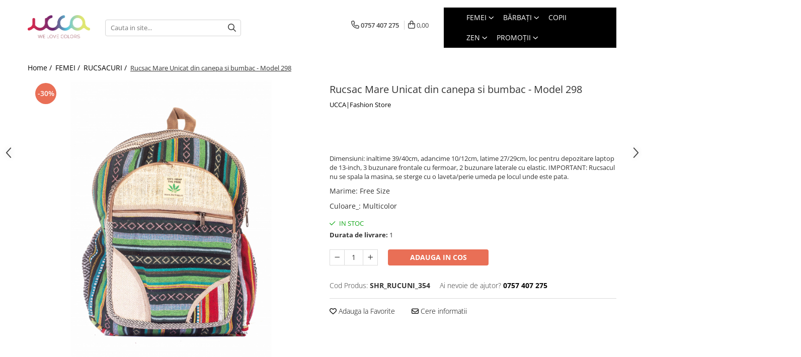

--- FILE ---
content_type: text/html; charset=UTF-8
request_url: https://www.ucca.ro/rucsaci/rucsac-mare-unicat-din-canepa-si-bumbac-model-298.html
body_size: 35202
content:
<!DOCTYPE html>

<html lang="ro-ro">

	<head>
		<meta charset="UTF-8">

		<script src="https://gomagcdn.ro/themes/fashion/js/lazysizes.min.js?v=10141333-4.242" async=""></script>

		<script>
			function g_js(callbk){typeof callbk === 'function' ? window.addEventListener("DOMContentLoaded", callbk, false) : false;}
		</script>

					<link rel="icon" sizes="48x48" href="https://gomagcdn.ro/domains/ucca.ro/files/favicon/favicon7872.png">
			<link rel="apple-touch-icon" sizes="180x180" href="https://gomagcdn.ro/domains/ucca.ro/files/favicon/favicon7872.png">
		
		<style>
			/*body.loading{overflow:hidden;}
			body.loading #wrapper{opacity: 0;visibility: hidden;}
			body #wrapper{opacity: 1;visibility: visible;transition:all .1s ease-out;}*/

			.main-header .main-menu{min-height:43px;}
			.-g-hide{visibility:hidden;opacity:0;}

					</style>
					<link rel="preconnect" href="https://fonts.googleapis.com" >
					<link rel="preconnect" href="https://fonts.gstatic.com" crossorigin>
		
		<link rel="preconnect" href="https://gomagcdn.ro"><link rel="dns-prefetch" href="https://fonts.googleapis.com" /><link rel="dns-prefetch" href="https://fonts.gstatic.com" /><link rel="dns-prefetch" href="https://connect.facebook.net" /><link rel="dns-prefetch" href="https://www.facebook.com" /><link rel="dns-prefetch" href="https://www.googletagmanager.com" /><link rel="dns-prefetch" href="https://analytics.tiktok.com" /><link rel="dns-prefetch" href="https://embed.tawk.to" />

					<link rel="preload" as="image" href="https://gomagcdn.ro/domains/ucca.ro/files/product/large/rucsac-mare-unicat-din-canepa-si-bumbac-model-298-465263.jpg"   >
					<link rel="preload" as="style" href="https://fonts.googleapis.com/css2?family=Poppins:wght@200;300;400;500;600;700&display=swap" fetchpriority="high" onload="this.onload=null;this.rel='stylesheet'" crossorigin>
		
		<link rel="preload" href="https://gomagcdn.ro/themes/fashion/js/plugins.js?v=10141333-4.242" as="script">

		
					<link rel="preload" href="https://www.ucca.ro/theme/default.js?v=41762417639" as="script">
				
		<link rel="preload" href="https://gomagcdn.ro/themes/fashion/js/dev.js?v=10141333-4.242" as="script">

					<noscript>
				<link rel="stylesheet" href="https://fonts.googleapis.com/css2?family=Poppins:wght@200;300;400;500;600;700&display=swap">
			</noscript>
		
					<link rel="stylesheet" href="https://gomagcdn.ro/themes/fashion/css/main-min-v2.css?v=10141333-4.242-1" data-values='{"blockScripts": "1"}'>
		
					<link rel="stylesheet" href="https://www.ucca.ro/theme/default.css?v=41762417639">
		
						<link rel="stylesheet" href="https://gomagcdn.ro/themes/fashion/css/dev-style.css?v=10141333-4.242-1">
		
		
		
		<link rel="alternate" hreflang="x-default" href="https://www.ucca.ro/femei/rucsac-mare-unicat-din-canepa-si-bumbac-model-298.html">
									<script>(function(w,d,s,l,i){w[l]=w[l]||[];w[l].push({'gtm.start':
new Date().getTime(),event:'gtm.js'});var f=d.getElementsByTagName(s)[0],
j=d.createElement(s),dl=l!='dataLayer'?'&l='+l:'';j.async=true;j.src=
'https://www.googletagmanager.com/gtm.js?id='+i+dl;f.parentNode.insertBefore(j,f);
})(window,document,'script','dataLayer','GTM-WJC4VKM');</script>					
		<meta name="expires" content="never">
		<meta name="revisit-after" content="1 days">
					<meta name="author" content="Gomag">
				<title>Rucsac Mare Unicat din canepa si bumbac - Model 298</title>


					<meta name="robots" content="index,follow" />
						
		<meta name="description" content="Rucsac confectionat din canepa, bumbac si diverse materiale textile reciclate. Lucrat manual in Nepal.Dimensiuni: inaltime 39/40cm, adancime 10/12cm, latime 27/29cm, loc pentru depozitare laptop de 13-inch, 3 buzunare frontale cu fermoar, 2 buzunare laterale cu elastic. IMPORTANT: Rucsacul nu se spala la masina, se sterge cu o laveta/perie umeda pe locul unde este pata.">
		<meta class="viewport" name="viewport" content="width=device-width, initial-scale=1.0, user-scalable=no">
							<meta property="og:description" content="Dimensiuni: inaltime 39/40cm, adancime 10/12cm, latime 27/29cm, loc pentru depozitare laptop de 13-inch, 3 buzunare frontale cu fermoar, 2 buzunare laterale cu elastic. IMPORTANT: Rucsacul nu se spala la masina, se sterge cu o laveta/perie umeda pe locul unde este pata."/>
							<meta property="og:image" content="https://gomagcdn.ro/domains/ucca.ro/files/product/large/rucsac-mare-unicat-din-canepa-si-bumbac-model-298-465263.jpg"/>
															<link rel="canonical" href="https://www.ucca.ro/femei/rucsac-mare-unicat-din-canepa-si-bumbac-model-298.html" />
			<meta property="og:url" content="https://www.ucca.ro/femei/rucsac-mare-unicat-din-canepa-si-bumbac-model-298.html"/>
						
		<meta name="distribution" content="Global">
		<meta name="owner" content="www.ucca.ro">
		<meta name="publisher" content="www.ucca.ro">
		<meta name="rating" content="General">
		<meta name="copyright" content="Copyright www.ucca.ro 2026. All rights reserved">
		<link rel="search" href="https://www.ucca.ro/opensearch.ro.xml" type="application/opensearchdescription+xml" title="Cautare"/>

		
							<script src="https://gomagcdn.ro/themes/fashion/js/jquery-2.1.4.min.js"></script>
			<script defer src="https://gomagcdn.ro/themes/fashion/js/jquery.autocomplete.js?v=20181023"></script>
			<script src="https://gomagcdn.ro/themes/fashion/js/gomag.config.js?v=10141333-4.242"></script>
			<script src="https://gomagcdn.ro/themes/fashion/js/gomag.js?v=10141333-4.242"></script>
		
													<script>
$.Gomag.bind('User/Data/AffiliateMarketing/HideTrafiLeak', function(event, data){

    //hide tawk.to widget
	Tawk_API = Tawk_API || {};
	Tawk_API.onBeforeLoad = function(){
		Tawk_API.hideWidget();
	};
});
</script><!-- Global site tag (gtag.js) - Google Analytics -->
<script async src="https://www.googletagmanager.com/gtag/js?id=G-DE0B5679X6"></script>
	<script>
 window.dataLayer = window.dataLayer || [];
  function gtag(){dataLayer.push(arguments);}
    var cookieValue = '';
  var name = 'g_c_consent' + "=";
  var decodedCookie = decodeURIComponent(document.cookie);
  var ca = decodedCookie.split(';');
  for(var i = 0; i <ca.length; i++) {
	var c = ca[i];
	while (c.charAt(0) == ' ') {
	  c = c.substring(1);
	}
	if (c.indexOf(name) == 0) {
	  cookieValue = c.substring(name.length, c.length);
	}
  }



if(cookieValue == ''){
	gtag('consent', 'default', {
	  'ad_storage': 'granted',
	  'ad_user_data': 'granted',
	  'ad_personalization': 'granted',
	  'analytics_storage': 'granted',
	  'personalization_storage': 'granted',
	  'functionality_storage': 'granted',
	  'security_storage': 'granted'
	});
	} else if(cookieValue != '-1'){


			gtag('consent', 'default', {
			'ad_storage': 'granted',
			'ad_user_data': 'granted',
			'ad_personalization': 'granted',
			'analytics_storage': 'granted',
			'personalization_storage': 'granted',
			'functionality_storage': 'granted',
			'security_storage': 'granted'
		});
	} else {
	 gtag('consent', 'default', {
		  'ad_storage': 'denied',
		  'ad_user_data': 'denied',
		  'ad_personalization': 'denied',
		  'analytics_storage': 'denied',
			'personalization_storage': 'denied',
			'functionality_storage': 'denied',
			'security_storage': 'denied'
		});

		 }
</script>
<script>

	
  gtag('js', new Date());

 
$.Gomag.bind('Cookie/Policy/Consent/Denied', function(){
	gtag('consent', 'update', {
		  'ad_storage': 'denied',
		  'ad_user_data': 'denied',
		  'ad_personalization': 'denied',
		  'analytics_storage': 'denied',
			'personalization_storage': 'denied',
			'functionality_storage': 'denied',
			'security_storage': 'denied'
		});
		})
$.Gomag.bind('Cookie/Policy/Consent/Granted', function(){
	gtag('consent', 'update', {
		  'ad_storage': 'granted',
		  'ad_user_data': 'granted',
		  'ad_personalization': 'granted',
		  'analytics_storage': 'granted',
			'personalization_storage': 'granted',
			'functionality_storage': 'granted',
			'security_storage': 'granted'
		});
		})
  gtag('config', 'G-DE0B5679X6', {allow_enhanced_conversions: true });
</script>
<script>
	function gaBuildProductVariant(product)
	{
		let _return = '';
		if(product.version != undefined)
		{
			$.each(product.version, function(i, a){
				_return += (_return == '' ? '' : ', ')+a.value;
			})
		}
		return _return;
	}

</script>
<script>
	$.Gomag.bind('Product/Add/To/Cart/After/Listing', function gaProductAddToCartLV4(event, data) {
		if(data.product !== undefined) {
			var gaProduct = false;
			if(typeof(gaProducts) != 'undefined' && gaProducts[data.product.id] != undefined)
			{
				gaProduct = gaProducts[data.product.id];

			}

			if(gaProduct == false)
			{
				gaProduct = {};
				gaProduct.item_id = data.product.id;
				gaProduct.currency = data.product.currency ? (String(data.product.currency).toLowerCase() == 'lei' ? 'RON' : data.product.currency) : 'RON';
				gaProduct.item_name =  data.product.name ;
				gaProduct.item_variant= gaBuildProductVariant(data.product);
				gaProduct.item_brand = data.product.brand;
				gaProduct.item_category = data.product.category;

			}

			gaProduct.price = parseFloat(data.product.price).toFixed(2);
			gaProduct.quantity = data.product.productQuantity;
			gtag("event", "add_to_cart", {
				currency: gaProduct.currency,
				value: parseFloat(gaProduct.price) * parseFloat(gaProduct.quantity),
				items: [
					gaProduct
				]
			});

		}
	})
	$.Gomag.bind('Product/Add/To/Cart/After/Details', function gaProductAddToCartDV4(event, data){

		if(data.product !== undefined){

			var gaProduct = false;
			if(
				typeof(gaProducts) != 'undefined'
				&&
				gaProducts[data.product.id] != undefined
			)
			{
				var gaProduct = gaProducts[data.product.id];
			}

			if(gaProduct == false)
			{
				gaProduct = {};
				gaProduct.item_id = data.product.id;
				gaProduct.currency = data.product.currency ? (String(data.product.currency).toLowerCase() == 'lei' ? 'RON' : data.product.currency) : 'RON';
				gaProduct.item_name =  data.product.name ;
				gaProduct.item_variant= gaBuildProductVariant(data.product);
				gaProduct.item_brand = data.product.brand;
				gaProduct.item_category = data.product.category;

			}

			gaProduct.price = parseFloat(data.product.price).toFixed(2);
			gaProduct.quantity = data.product.productQuantity;


			gtag("event", "add_to_cart", {
			  currency: gaProduct.currency,
			  value: parseFloat(gaProduct.price) * parseFloat(gaProduct.quantity),
			  items: [
				gaProduct
			  ]
			});
        }

	})
	 $.Gomag.bind('Product/Remove/From/Cart', function gaProductRemovedFromCartV4(event, data){
		var envData = $.Gomag.getEnvData();
		var products = envData.products;

		if(data.data.product !== undefined && products[data.data.product] !== undefined){


			var dataProduct = products[data.data.product];


			gaProduct = {};
			gaProduct.item_id = dataProduct.id;

			gaProduct.item_name =   dataProduct.name ;
			gaProduct.currency = dataProduct.currency ? (String(dataProduct.currency).toLowerCase() == 'lei' ? 'RON' : dataProduct.currency) : 'RON';
			gaProduct.item_category = dataProduct.category;
			gaProduct.item_brand = dataProduct.brand;
			gaProduct.price = parseFloat(dataProduct.price).toFixed(2);
			gaProduct.quantity = data.data.quantity;
			gaProduct.item_variant= gaBuildProductVariant(dataProduct);
			gtag("event", "remove_from_cart", {
			  currency: gaProduct.currency,
			  value: parseFloat(gaProduct.price) * parseFloat(gaProduct.quantity),
			  items: [
				gaProduct
			  ]
			});
        }

	});

	 $.Gomag.bind('Cart/Quantity/Update', function gaCartQuantityUpdateV4(event, data){
		var envData = $.Gomag.getEnvData();
		var products = envData.products;
		if(!data.data.finalQuantity || !data.data.initialQuantity)
		{
			return false;
		}
		var dataProduct = products[data.data.product];
		if(dataProduct == undefined)
		{
			return false;
		}

		gaProduct = {};
		gaProduct.item_id = dataProduct.id;
		gaProduct.currency = dataProduct.currency ? (String(dataProduct.currency).toLowerCase() == 'lei' ? 'RON' : dataProduct.currency) : 'RON';
		gaProduct.item_name =  dataProduct.name ;

		gaProduct.item_category = dataProduct.category;
		gaProduct.item_brand = dataProduct.brand;
		gaProduct.price = parseFloat(dataProduct.price).toFixed(2);
		gaProduct.item_variant= gaBuildProductVariant(dataProduct);
		if(parseFloat(data.data.initialQuantity) < parseFloat(data.data.finalQuantity))
		{
			var quantity = parseFloat(data.data.finalQuantity) - parseFloat(data.data.initialQuantity);
			gaProduct.quantity = quantity;

			gtag("event", "add_to_cart", {
			  currency: gaProduct.currency,
			  value: parseFloat(gaProduct.price) * parseFloat(gaProduct.quantity),
			  items: [
				gaProduct
			  ]
			});
		}
		else if(parseFloat(data.data.initialQuantity) > parseFloat(data.data.finalQuantity))
		{
			var quantity = parseFloat(data.data.initialQuantity) - parseFloat(data.data.finalQuantity);
			gaProduct.quantity = quantity;
			gtag("event", "remove_from_cart", {
			  currency: gaProduct.currency,
			  value: parseFloat(gaProduct.price) * parseFloat(gaProduct.quantity),
			  items: [
				gaProduct
			  ]
			});
		}

	});

</script>
<script>
!function (w, d, t) {
  w.TiktokAnalyticsObject=t;var ttq=w[t]=w[t]||[];ttq.methods=["page","track","identify","instances","debug","on","off","once","ready","alias","group","enableCookie","disableCookie","holdConsent","revokeConsent","grantConsent"],ttq.setAndDefer=function(t,e){t[e]=function(){t.push([e].concat(Array.prototype.slice.call(arguments,0)))}};for(var i=0;i<ttq.methods.length;i++)ttq.setAndDefer(ttq,ttq.methods[i]);ttq.instance=function(t){for(
var e=ttq._i[t]||[],n=0;n<ttq.methods.length;n++)ttq.setAndDefer(e,ttq.methods[n]);return e},ttq.load=function(e,n){var r="https://analytics.tiktok.com/i18n/pixel/events.js",o=n&&n.partner;ttq._i=ttq._i||{},ttq._i[e]=[],ttq._i[e]._u=r,ttq._t=ttq._t||{},ttq._t[e]=+new Date,ttq._o=ttq._o||{},ttq._o[e]=n||{};n=document.createElement("script")
;n.type="text/javascript",n.async=!0,n.src=r+"?sdkid="+e+"&lib="+t;e=document.getElementsByTagName("script")[0];e.parentNode.insertBefore(n,e)};


  ttq.load('D13V85BC77U2P4BEEVS0');
  ttq.page();
}(window, document, 'ttq');
</script><script>
function gmsc(name, value)
{
	if(value != undefined && value)
	{
		var expires = new Date();
		expires.setTime(expires.getTime() + parseInt(3600*24*1000*90));
		document.cookie = encodeURIComponent(name) + "=" + encodeURIComponent(value) + '; expires='+ expires.toUTCString() + "; path=/";
	}
}
let gmqs = window.location.search;
let gmup = new URLSearchParams(gmqs);
gmsc('g_sc', gmup.get('shop_campaign'));
gmsc('shop_utm_campaign', gmup.get('utm_campaign'));
gmsc('shop_utm_medium', gmup.get('utm_medium'));
gmsc('shop_utm_source', gmup.get('utm_source'));
</script><!-- Facebook Pixel Code -->
				<script>
				!function(f,b,e,v,n,t,s){if(f.fbq)return;n=f.fbq=function(){n.callMethod?
				n.callMethod.apply(n,arguments):n.queue.push(arguments)};if(!f._fbq)f._fbq=n;
				n.push=n;n.loaded=!0;n.version="2.0";n.queue=[];t=b.createElement(e);t.async=!0;
				t.src=v;s=b.getElementsByTagName(e)[0];s.parentNode.insertBefore(t,s)}(window,
				document,"script","//connect.facebook.net/en_US/fbevents.js");

				fbq("init", "586626095097242");
				fbq("track", "PageView");</script>
				<!-- End Facebook Pixel Code -->
				<script>
				$.Gomag.bind('User/Ajax/Data/Loaded', function(event, data){
					if(data != undefined && data.data != undefined)
					{
						var eventData = data.data;
						if(eventData.facebookUserData != undefined)
						{
							$('body').append(eventData.facebookUserData);
						}
					}
				})
				</script>
				<meta name="facebook-domain-verification" content="dwvkaj4fyoohu9kppt1gpm3n9pgyka" /><meta name="p:ucca_verify" content="6c7f8aa4c66222018c7a141c4e2b68c6"/>					
		
	</head>

	<body class="" style="">

		<script >
			function _addCss(url, attribute, value, loaded){
				var _s = document.createElement('link');
				_s.rel = 'stylesheet';
				_s.href = url;
				_s.type = 'text/css';
				if(attribute)
				{
					_s.setAttribute(attribute, value)
				}
				if(loaded){
					_s.onload = function(){
						var dom = document.getElementsByTagName('body')[0];
						//dom.classList.remove('loading');
					}
				}
				var _st = document.getElementsByTagName('link')[0];
				_st.parentNode.insertBefore(_s, _st);
			}
			//_addCss('https://fonts.googleapis.com/css2?family=Open+Sans:ital,wght@0,300;0,400;0,600;0,700;1,300;1,400&display=swap');
			_addCss('https://gomagcdn.ro/themes/_fonts/Open-Sans.css');

		</script>
		<script>
				/*setTimeout(
				  function()
				  {
				   document.getElementsByTagName('body')[0].classList.remove('loading');
				  }, 1000);*/
		</script>
									<noscript><iframe src="https://www.googletagmanager.com/ns.html?id=GTM-WJC4VKM"
height="0" width="0" style="display:none;visibility:hidden"></iframe></noscript>					
		
		<div id="wrapper">
			<!-- BLOCK:6b080fa9bae0983771a7b7504ec95cd6 start -->
<div id="_cartSummary" class="hide"></div>

<script >
	$(document).ready(function() {

		$(document).on('keypress', '.-g-input-loader', function(){
			$(this).addClass('-g-input-loading');
		})

		$.Gomag.bind('Product/Add/To/Cart/After', function(eventResponse, properties)
		{
									var data = JSON.parse(properties.data);
			$('.q-cart').html(data.quantity);
			if(parseFloat(data.quantity) > 0)
			{
				$('.q-cart').removeClass('hide');
			}
			else
			{
				$('.q-cart').addClass('hide');
			}
			$('.cartPrice').html(data.subtotal + ' ' + data.currency);
			$('.cartProductCount').html(data.quantity);


		})
		$('#_cartSummary').on('updateCart', function(event, cart) {
			var t = $(this);

			$.get('https://www.ucca.ro/cart-update', {
				cart: cart
			}, function(data) {

				$('.q-cart').html(data.quantity);
				if(parseFloat(data.quantity) > 0)
				{
					$('.q-cart').removeClass('hide');
				}
				else
				{
					$('.q-cart').addClass('hide');
				}
				$('.cartPrice').html(data.subtotal + ' ' + data.currency);
				$('.cartProductCount').html(data.quantity);
			}, 'json');
			window.ga = window.ga || function() {
				(ga.q = ga.q || []).push(arguments)
			};
			ga('send', 'event', 'Buton', 'Click', 'Adauga_Cos');
		});

		if(window.gtag_report_conversion) {
			$(document).on("click", 'li.phone-m', function() {
				var phoneNo = $('li.phone-m').children( "a").attr('href');
				gtag_report_conversion(phoneNo);
			});

		}

	});
</script>


	<div class="cart-dd cart-side _cartShow cart-closed"></div>

<header class="main-header container-bg clearfix" data-block="headerBlock">
	<div class="discount-tape container-h full -g-hide" id="_gomagHellobar"></div>

		
	<div class="top-head-bg container-h full">

		<div class="top-head container-h">
			<div class="row">
				<div class="col-sm-2 col-xs-12 logo-h">
					
	<a href="https://www.ucca.ro" id="logo" data-pageId="2">
		<img src="https://gomagcdn.ro/domains/ucca.ro/files/company/logo-final1503.png" fetchpriority="high" class="img-responsive" alt="Ucca|Fashion Store" title="Ucca|Fashion Store" width="200" height="50" style="width:auto;">
	</a>
				</div>
				<div class="col-sm-4 col-xs-7 main search-form-box">
					
<form name="search-form" class="search-form" action="https://www.ucca.ro/produse" id="_searchFormMainHeader">

	<input id="_autocompleteSearchMainHeader" name="c" class="input-placeholder -g-input-loader" type="text" placeholder="Cauta in site..." aria-label="Search"  value="">
	<button id="_doSearch" class="search-button" aria-hidden="true">
		<i class="fa fa-search" aria-hidden="true"></i>
	</button>

				<script >
			$(document).ready(function() {

				$('#_autocompleteSearchMainHeader').autocomplete({
					serviceUrl: 'https://www.ucca.ro/autocomplete',
					minChars: 2,
					deferRequestBy: 700,
					appendTo: '#_searchFormMainHeader',
					width: parseInt($('#_doSearch').offset().left) - parseInt($('#_autocompleteSearchMainHeader').offset().left),
					formatResult: function(suggestion, currentValue) {
						return suggestion.value;
					},
					onSelect: function(suggestion) {
						$(this).val(suggestion.data);
					},
					onSearchComplete: function(suggestion) {
						$(this).removeClass('-g-input-loading');
					}
				});
				$(document).on('click', '#_doSearch', function(e){
					e.preventDefault();
					if($('#_autocompleteSearchMainHeader').val() != '')
					{
						$('#_searchFormMainHeader').submit();
					}
				})
			});
		</script>
	

</form>
				</div>
				<div class="col-xs-5 acount-section">
					
<ul>
	<li class="search-m hide">
		<a href="#" class="-g-no-url" aria-label="Cauta in site..." data-pageId="">
			<i class="fa fa-search search-open" aria-hidden="true"></i>
			<i style="display:none" class="fa fa-times search-close" aria-hidden="true"></i>
		</a>
	</li>
	<li class="-g-user-icon -g-user-icon-empty">
			
	</li>
	
				<li class="contact-header">
			<a href="tel:0757 407 275" aria-label="Contacteaza-ne" data-pageId="3">
				<i class="fa fa-phone" aria-hidden="true"></i>
								<span>0757 407 275</span>
			</a>
		</li>
			<li class="wishlist-header hide">
		<a href="https://www.ucca.ro/wishlist" aria-label="Wishlist" data-pageId="28">
			<span class="-g-wishlist-product-count -g-hide"></span>
			<i class="fa fa-heart-o" aria-hidden="true"></i>
			<span class="">Favorite</span>
		</a>
	</li>
	<li class="cart-header-btn cart">
		<a class="cart-drop _showCartHeader" href="https://www.ucca.ro/cos-de-cumparaturi" aria-label="Cos de cumparaturi">
			<span class="q-cart hide">0</span>
			<i class="fa fa-shopping-bag" aria-hidden="true"></i>
			<span class="count cartPrice">0,00
				
			</span>
		</a>
			</li>

	</ul>

	<script>
		$(document).ready(function() {
			//Cart
							$.Gomag.bind('Product/Add/To/Cart/Validate', function(){
					if($('#-g-cart-dropdown').length)
					{
						$('.close-side-cart').click();
						$('#-g-cart-dropdown').remove();
					}
				})
				$(document).on('click', '.cart', function(e){
					e.preventDefault();
					$.Gomag.showCartSummary('div._cartShow');
					if($('.cart-side').length){
						$('.menu-wrapper').addClass('cart_side_opened');
					}
				});
				$(document).on('click', '.close-side-cart', function(){
					$.Gomag.hideCartSummary('div._cartShow');
					$('div._cartShow').removeClass('cart-open');
					if($('.cart-side').length){
						$('.menu-wrapper').removeClass('cart_side_opened');
					}
					$.Gomag.getUserAjaxData();
				});
						$(document).on('click', '.dropdown-toggle', function() {
				window.location = $(this).attr('href');
			})
		})
	</script>

				</div>
				<div class="col-xs-5 navigation-holder">
					
<div id="navigation">
	<nav id="main-menu" class="main-menu container-h full clearfix">
		<a href="#" class="menu-trg -g-no-url" title="Produse">
			<span>&nbsp;</span>
		</a>
		
<div class="container-h nav-menu-hh clearfix">

	<!-- BASE MENU -->
	<ul class="
			nav-menu base-menu container-h
			
			
		">

		

			
		<li class="menu-drop __GomagMM ">
							<a
					href="https://www.ucca.ro/femei"
					class="  "
					rel="  "
					
					title="FEMEI"
					data-Gomag=''
					data-block-name="mainMenuD0"
					data-pageId= "80"
					data-block="mainMenuD">
											<span class="list">FEMEI</span>
						<i class="fa fa-angle-down"></i>
				</a>

									<div class="menu-dd">
										<ul class="drop-list clearfix w60">
																																						<li class="fl">
										<div class="col">
											<p class="title">
												<a
												href="https://www.ucca.ro/îmbrăcăminte"
												class="title    "
												rel="  "
												
												title="ÎMBRĂCĂMINTE"
												data-Gomag=''
												data-block-name="mainMenuD1"
												data-block="mainMenuD"
												data-pageId= "80"
												>
																										ÎMBRĂCĂMINTE
												</a>
											</p>
																																															<a
														href="https://www.ucca.ro/rochii"
														rel="  "
														
														title="Rochii"
														class="    "
														data-Gomag=''
														data-block-name="mainMenuD2"
														data-block="mainMenuD"
														data-pageId=""
													>
																												<i class="fa fa-angle-right"></i>
														<span>Rochii</span>
													</a>
																									<a
														href="https://www.ucca.ro/camasi-femei"
														rel="  "
														
														title="Topuri"
														class="    "
														data-Gomag=''
														data-block-name="mainMenuD2"
														data-block="mainMenuD"
														data-pageId=""
													>
																												<i class="fa fa-angle-right"></i>
														<span>Topuri</span>
													</a>
																									<a
														href="https://www.ucca.ro/pantaloni"
														rel="  "
														
														title="Pantaloni"
														class="    "
														data-Gomag=''
														data-block-name="mainMenuD2"
														data-block="mainMenuD"
														data-pageId=""
													>
																												<i class="fa fa-angle-right"></i>
														<span>Pantaloni</span>
													</a>
																									<a
														href="https://www.ucca.ro/salvari-40"
														rel="  "
														
														title="Șalvari"
														class="    "
														data-Gomag=''
														data-block-name="mainMenuD2"
														data-block="mainMenuD"
														data-pageId=""
													>
																												<i class="fa fa-angle-right"></i>
														<span>Șalvari</span>
													</a>
																									<a
														href="https://www.ucca.ro/fuste"
														rel="  "
														
														title="Fuste"
														class="    "
														data-Gomag=''
														data-block-name="mainMenuD2"
														data-block="mainMenuD"
														data-pageId=""
													>
																												<i class="fa fa-angle-right"></i>
														<span>Fuste</span>
													</a>
																									<a
														href="https://www.ucca.ro/salopete"
														rel="  "
														
														title="Salopete"
														class="    "
														data-Gomag=''
														data-block-name="mainMenuD2"
														data-block="mainMenuD"
														data-pageId=""
													>
																												<i class="fa fa-angle-right"></i>
														<span>Salopete</span>
													</a>
																									<a
														href="https://www.ucca.ro/hanorace-dama"
														rel="  "
														
														title="Hanorace"
														class="    "
														data-Gomag=''
														data-block-name="mainMenuD2"
														data-block="mainMenuD"
														data-pageId=""
													>
																												<i class="fa fa-angle-right"></i>
														<span>Hanorace</span>
													</a>
																									<a
														href="https://www.ucca.ro/compleuri-493"
														rel="  "
														
														title="Compleuri"
														class="    "
														data-Gomag=''
														data-block-name="mainMenuD2"
														data-block="mainMenuD"
														data-pageId=""
													>
																												<i class="fa fa-angle-right"></i>
														<span>Compleuri</span>
													</a>
																									<a
														href="https://www.ucca.ro/poncho-si-cardigane"
														rel="  "
														
														title="Poncho și Cardigane"
														class="    "
														data-Gomag=''
														data-block-name="mainMenuD2"
														data-block="mainMenuD"
														data-pageId=""
													>
																												<i class="fa fa-angle-right"></i>
														<span>Poncho și Cardigane</span>
													</a>
																									<a
														href="https://www.ucca.ro/jachete-dama"
														rel="  "
														
														title="Jachete"
														class="    "
														data-Gomag=''
														data-block-name="mainMenuD2"
														data-block="mainMenuD"
														data-pageId=""
													>
																												<i class="fa fa-angle-right"></i>
														<span>Jachete</span>
													</a>
																							
										</div>
									</li>
																																<li class="fl">
										<div class="col">
											<p class="title">
												<a
												href="https://www.ucca.ro/made-in-india-513"
												class="title    "
												rel="  "
												
												title="MADE IN INDIA"
												data-Gomag=''
												data-block-name="mainMenuD1"
												data-block="mainMenuD"
												data-pageId= "80"
												>
																										MADE IN INDIA
												</a>
											</p>
																																															<a
														href="https://www.ucca.ro/pantaloni-514"
														rel="  "
														
														title="Pantaloni"
														class="    "
														data-Gomag=''
														data-block-name="mainMenuD2"
														data-block="mainMenuD"
														data-pageId=""
													>
																												<i class="fa fa-angle-right"></i>
														<span>Pantaloni</span>
													</a>
																									<a
														href="https://www.ucca.ro/fuste-515"
														rel="  "
														
														title="Fuste"
														class="    "
														data-Gomag=''
														data-block-name="mainMenuD2"
														data-block="mainMenuD"
														data-pageId=""
													>
																												<i class="fa fa-angle-right"></i>
														<span>Fuste</span>
													</a>
																									<a
														href="https://www.ucca.ro/salopete-517"
														rel="  "
														
														title="Salopete"
														class="    "
														data-Gomag=''
														data-block-name="mainMenuD2"
														data-block="mainMenuD"
														data-pageId=""
													>
																												<i class="fa fa-angle-right"></i>
														<span>Salopete</span>
													</a>
																									<a
														href="https://www.ucca.ro/rochii-518"
														rel="  "
														
														title="Rochii"
														class="    "
														data-Gomag=''
														data-block-name="mainMenuD2"
														data-block="mainMenuD"
														data-pageId=""
													>
																												<i class="fa fa-angle-right"></i>
														<span>Rochii</span>
													</a>
																							
										</div>
									</li>
																																<li class="fl">
										<div class="col">
											<p class="title">
												<a
												href="https://www.ucca.ro/rucsaci"
												class="title    "
												rel="  "
												
												title="RUCSACURI"
												data-Gomag=''
												data-block-name="mainMenuD1"
												data-block="mainMenuD"
												data-pageId= "80"
												>
																										RUCSACURI
												</a>
											</p>
																																															<a
														href="https://www.ucca.ro/rucsacuri-mari-cu-print"
														rel="  "
														
														title="Rucsacuri Mari cu Print"
														class="    "
														data-Gomag=''
														data-block-name="mainMenuD2"
														data-block="mainMenuD"
														data-pageId=""
													>
																												<i class="fa fa-angle-right"></i>
														<span>Rucsacuri Mari cu Print</span>
													</a>
																									<a
														href="https://www.ucca.ro/rucsacuri-mari"
														rel="  "
														
														title="Rucsacuri Mari"
														class="    "
														data-Gomag=''
														data-block-name="mainMenuD2"
														data-block="mainMenuD"
														data-pageId=""
													>
																												<i class="fa fa-angle-right"></i>
														<span>Rucsacuri Mari</span>
													</a>
																									<a
														href="https://www.ucca.ro/rucsacuri-mici"
														rel="  "
														
														title="Rucsacuri Mici"
														class="    "
														data-Gomag=''
														data-block-name="mainMenuD2"
														data-block="mainMenuD"
														data-pageId=""
													>
																												<i class="fa fa-angle-right"></i>
														<span>Rucsacuri Mici</span>
													</a>
																							
										</div>
									</li>
																																<li class="fl">
										<div class="col">
											<p class="title">
												<a
												href="https://www.ucca.ro/accesorii-491"
												class="title    "
												rel="  "
												
												title="ACCESORII"
												data-Gomag=''
												data-block-name="mainMenuD1"
												data-block="mainMenuD"
												data-pageId= "80"
												>
																										ACCESORII
												</a>
											</p>
																																															<a
														href="https://www.ucca.ro/genti"
														rel="  "
														
														title="Genți și Borsete"
														class="    "
														data-Gomag=''
														data-block-name="mainMenuD2"
														data-block="mainMenuD"
														data-pageId=""
													>
																												<i class="fa fa-angle-right"></i>
														<span>Genți și Borsete</span>
													</a>
																									<a
														href="https://www.ucca.ro/palarii-de-soare-vara"
														rel="  "
														
														title="Pălării"
														class="    "
														data-Gomag=''
														data-block-name="mainMenuD2"
														data-block="mainMenuD"
														data-pageId=""
													>
																												<i class="fa fa-angle-right"></i>
														<span>Pălării</span>
													</a>
																									<a
														href="https://www.ucca.ro/bijuterii"
														rel="  "
														
														title="Bijuterii"
														class="    "
														data-Gomag=''
														data-block-name="mainMenuD2"
														data-block="mainMenuD"
														data-pageId=""
													>
																												<i class="fa fa-angle-right"></i>
														<span>Bijuterii</span>
													</a>
																									<a
														href="https://www.ucca.ro/eșarfe-512"
														rel="  "
														
														title="Eșarfe"
														class="    "
														data-Gomag=''
														data-block-name="mainMenuD2"
														data-block="mainMenuD"
														data-pageId=""
													>
																												<i class="fa fa-angle-right"></i>
														<span>Eșarfe</span>
													</a>
																							
										</div>
									</li>
																																<li class="fl">
										<div class="col">
											<p class="title">
												<a
												href="https://www.ucca.ro/produse-de-relaxare"
												class="title    "
												rel="  "
												
												title="PRODUSE DE RELAXARE"
												data-Gomag=''
												data-block-name="mainMenuD1"
												data-block="mainMenuD"
												data-pageId= "80"
												>
																										PRODUSE DE RELAXARE
												</a>
											</p>
																																															<a
														href="https://www.ucca.ro/produse-pentru-baie"
														rel="  "
														
														title="Produse pentru Baie"
														class="    "
														data-Gomag=''
														data-block-name="mainMenuD2"
														data-block="mainMenuD"
														data-pageId=""
													>
																												<i class="fa fa-angle-right"></i>
														<span>Produse pentru Baie</span>
													</a>
																									<a
														href="https://www.ucca.ro/lumanari-si-aromaterapie"
														rel="  "
														
														title="Lumânări Parfumate"
														class="    "
														data-Gomag=''
														data-block-name="mainMenuD2"
														data-block="mainMenuD"
														data-pageId=""
													>
																												<i class="fa fa-angle-right"></i>
														<span>Lumânări Parfumate</span>
													</a>
																									<a
														href="https://www.ucca.ro/bijuterii-energetice"
														rel="  "
														
														title="Bijuterii Energetice"
														class="    "
														data-Gomag=''
														data-block-name="mainMenuD2"
														data-block="mainMenuD"
														data-pageId=""
													>
																												<i class="fa fa-angle-right"></i>
														<span>Bijuterii Energetice</span>
													</a>
																									<a
														href="https://www.ucca.ro/diverse"
														rel="  "
														
														title="Diverse"
														class="    "
														data-Gomag=''
														data-block-name="mainMenuD2"
														data-block="mainMenuD"
														data-pageId=""
													>
																												<i class="fa fa-angle-right"></i>
														<span>Diverse</span>
													</a>
																							
										</div>
									</li>
																																<li class="fl">
										<div class="col">
											<p class="title">
												<a
												href="https://www.ucca.ro/accesorii-de-iarna"
												class="title    "
												rel="  "
												
												title="ACCESORII DE IARNĂ"
												data-Gomag=''
												data-block-name="mainMenuD1"
												data-block="mainMenuD"
												data-pageId= "80"
												>
																										ACCESORII DE IARNĂ
												</a>
											</p>
																																															<a
														href="https://www.ucca.ro/caciuli-adulti"
														rel="  "
														
														title="Căciuli"
														class="    "
														data-Gomag=''
														data-block-name="mainMenuD2"
														data-block="mainMenuD"
														data-pageId=""
													>
																												<i class="fa fa-angle-right"></i>
														<span>Căciuli</span>
													</a>
																									<a
														href="https://www.ucca.ro/esarfe"
														rel="  "
														
														title="Eșarfe"
														class="    "
														data-Gomag=''
														data-block-name="mainMenuD2"
														data-block="mainMenuD"
														data-pageId=""
													>
																												<i class="fa fa-angle-right"></i>
														<span>Eșarfe</span>
													</a>
																									<a
														href="https://www.ucca.ro/bentite"
														rel="  "
														
														title="Bentițe"
														class="    "
														data-Gomag=''
														data-block-name="mainMenuD2"
														data-block="mainMenuD"
														data-pageId=""
													>
																												<i class="fa fa-angle-right"></i>
														<span>Bentițe</span>
													</a>
																									<a
														href="https://www.ucca.ro/manusi"
														rel="  "
														
														title="Mănuși"
														class="    "
														data-Gomag=''
														data-block-name="mainMenuD2"
														data-block="mainMenuD"
														data-pageId=""
													>
																												<i class="fa fa-angle-right"></i>
														<span>Mănuși</span>
													</a>
																									<a
														href="https://www.ucca.ro/leg-warmers"
														rel="  "
														
														title="Jambiere din Lână"
														class="    "
														data-Gomag=''
														data-block-name="mainMenuD2"
														data-block="mainMenuD"
														data-pageId=""
													>
																												<i class="fa fa-angle-right"></i>
														<span>Jambiere din Lână</span>
													</a>
																									<a
														href="https://www.ucca.ro/eșarfe-cașmir-"
														rel="  "
														
														title="Eșarfe Cașmir"
														class="    "
														data-Gomag=''
														data-block-name="mainMenuD2"
														data-block="mainMenuD"
														data-pageId=""
													>
																												<i class="fa fa-angle-right"></i>
														<span>Eșarfe Cașmir</span>
													</a>
																							
										</div>
									</li>
																													</ul>
																		<div class="cat-img fr">
																	<a
										href=""
										 target="_self"
										 class = "banner_toate"
										>
											<img class="img-responsive" src="https://gomagcdn.ro/domains/ucca.ro/files/banner/copy-of-untitled-design-2-7415.png" width="230" height="220" alt="FEMEI" loading="lazy">
									</a>
															</div>
												</div>
									
		</li>
		
		<li class="menu-drop __GomagMM ">
							<a
					href="https://www.ucca.ro/barbati"
					class="  "
					rel="  "
					
					title="BĂRBAȚI"
					data-Gomag=''
					data-block-name="mainMenuD0"
					data-pageId= "80"
					data-block="mainMenuD">
											<span class="list">BĂRBAȚI</span>
						<i class="fa fa-angle-down"></i>
				</a>

									<div class="menu-dd">
										<ul class="drop-list clearfix w60">
																																						<li class="fl">
										<div class="col">
											<p class="title">
												<a
												href="https://www.ucca.ro/îmbrăcăminte-494"
												class="title    "
												rel="  "
												
												title="ÎMBRĂCĂMINTE"
												data-Gomag=''
												data-block-name="mainMenuD1"
												data-block="mainMenuD"
												data-pageId= "80"
												>
																										ÎMBRĂCĂMINTE
												</a>
											</p>
																																															<a
														href="https://www.ucca.ro/camasi-barbati-bumbac"
														rel="  "
														
														title="Cămăși"
														class="    "
														data-Gomag=''
														data-block-name="mainMenuD2"
														data-block="mainMenuD"
														data-pageId=""
													>
																												<i class="fa fa-angle-right"></i>
														<span>Cămăși</span>
													</a>
																									<a
														href="https://www.ucca.ro/șalvari"
														rel="  "
														
														title="Șalvari"
														class="    "
														data-Gomag=''
														data-block-name="mainMenuD2"
														data-block="mainMenuD"
														data-pageId=""
													>
																												<i class="fa fa-angle-right"></i>
														<span>Șalvari</span>
													</a>
																									<a
														href="https://www.ucca.ro/hanorace-barbati"
														rel="  "
														
														title="Hanorace"
														class="    "
														data-Gomag=''
														data-block-name="mainMenuD2"
														data-block="mainMenuD"
														data-pageId=""
													>
																												<i class="fa fa-angle-right"></i>
														<span>Hanorace</span>
													</a>
																									<a
														href="https://www.ucca.ro/pantaloni-barbati"
														rel="  "
														
														title="Pantaloni"
														class="    "
														data-Gomag=''
														data-block-name="mainMenuD2"
														data-block="mainMenuD"
														data-pageId=""
													>
																												<i class="fa fa-angle-right"></i>
														<span>Pantaloni</span>
													</a>
																									<a
														href="https://www.ucca.ro/tricouri-172"
														rel="  "
														
														title="Tricouri"
														class="    "
														data-Gomag=''
														data-block-name="mainMenuD2"
														data-block="mainMenuD"
														data-pageId=""
													>
																												<i class="fa fa-angle-right"></i>
														<span>Tricouri</span>
													</a>
																									<a
														href="https://www.ucca.ro/jachete-barbati"
														rel="  "
														
														title="Jachete"
														class="    "
														data-Gomag=''
														data-block-name="mainMenuD2"
														data-block="mainMenuD"
														data-pageId=""
													>
																												<i class="fa fa-angle-right"></i>
														<span>Jachete</span>
													</a>
																							
										</div>
									</li>
																																<li class="fl">
										<div class="col">
											<p class="title">
												<a
												href="https://www.ucca.ro/rucsacuri"
												class="title    "
												rel="  "
												
												title="RUCSACURI"
												data-Gomag=''
												data-block-name="mainMenuD1"
												data-block="mainMenuD"
												data-pageId= "80"
												>
																										RUCSACURI
												</a>
											</p>
																																															<a
														href="https://www.ucca.ro/rucsacuri-mari-cu-print-506"
														rel="  "
														
														title="Rucsacuri Mari cu Print"
														class="    "
														data-Gomag=''
														data-block-name="mainMenuD2"
														data-block="mainMenuD"
														data-pageId=""
													>
																												<i class="fa fa-angle-right"></i>
														<span>Rucsacuri Mari cu Print</span>
													</a>
																									<a
														href="https://www.ucca.ro/rucsacuri-mari-507"
														rel="  "
														
														title="Rucsacuri Mari"
														class="    "
														data-Gomag=''
														data-block-name="mainMenuD2"
														data-block="mainMenuD"
														data-pageId=""
													>
																												<i class="fa fa-angle-right"></i>
														<span>Rucsacuri Mari</span>
													</a>
																									<a
														href="https://www.ucca.ro/rucsacuri-mici-508"
														rel="  "
														
														title="Rucsacuri Mici"
														class="    "
														data-Gomag=''
														data-block-name="mainMenuD2"
														data-block="mainMenuD"
														data-pageId=""
													>
																												<i class="fa fa-angle-right"></i>
														<span>Rucsacuri Mici</span>
													</a>
																							
										</div>
									</li>
																																<li class="fl">
										<div class="col">
											<p class="title">
												<a
												href="https://www.ucca.ro/accesorii-495"
												class="title    "
												rel="  "
												
												title="ACCESORII"
												data-Gomag=''
												data-block-name="mainMenuD1"
												data-block="mainMenuD"
												data-pageId= "80"
												>
																										ACCESORII
												</a>
											</p>
																																															<a
														href="https://www.ucca.ro/brățări"
														rel="  "
														
														title="Brățări"
														class="    "
														data-Gomag=''
														data-block-name="mainMenuD2"
														data-block="mainMenuD"
														data-pageId=""
													>
																												<i class="fa fa-angle-right"></i>
														<span>Brățări</span>
													</a>
																									<a
														href="https://www.ucca.ro/borsete-și-genți"
														rel="  "
														
														title="Borsete și Genți"
														class="    "
														data-Gomag=''
														data-block-name="mainMenuD2"
														data-block="mainMenuD"
														data-pageId=""
													>
																												<i class="fa fa-angle-right"></i>
														<span>Borsete și Genți</span>
													</a>
																									<a
														href="https://www.ucca.ro/pălării"
														rel="  "
														
														title="Pălării"
														class="    "
														data-Gomag=''
														data-block-name="mainMenuD2"
														data-block="mainMenuD"
														data-pageId=""
													>
																												<i class="fa fa-angle-right"></i>
														<span>Pălării</span>
													</a>
																									<a
														href="https://www.ucca.ro/caciuli-adulti-27"
														rel="  "
														
														title="Căciuli"
														class="    "
														data-Gomag=''
														data-block-name="mainMenuD2"
														data-block="mainMenuD"
														data-pageId=""
													>
																												<i class="fa fa-angle-right"></i>
														<span>Căciuli</span>
													</a>
																							
										</div>
									</li>
																													</ul>
																		<div class="cat-img fr">
																	<a
										href=""
										 target="_self"
										 class = "banner_toate"
										>
											<img class="img-responsive" src="https://gomagcdn.ro/domains/ucca.ro/files/banner/dsc-80057831.jpg" width="230" height="220" alt="BĂRBAȚI" loading="lazy">
									</a>
															</div>
												</div>
									
		</li>
		
		<li class="menu-drop __GomagMM ">
								<a
						href="https://www.ucca.ro/copii"
						class="    "
						rel="  "
						
						title="COPII"
						data-Gomag=''
						data-block-name="mainMenuD0"  data-block="mainMenuD" data-pageId= "80">
												<span class="list">COPII</span>
					</a>
				
		</li>
		
		<li class="menu-drop __GomagMM ">
							<a
					href="https://www.ucca.ro/wellness"
					class="  "
					rel="  "
					
					title="ZEN"
					data-Gomag=''
					data-block-name="mainMenuD0"
					data-pageId= "80"
					data-block="mainMenuD">
											<span class="list">ZEN</span>
						<i class="fa fa-angle-down"></i>
				</a>

									<div class="menu-dd">
										<ul class="drop-list clearfix w60">
																																						<li class="fl">
										<div class="col">
											<p class="title">
												<a
												href="https://www.ucca.ro/betisoare-parfumate"
												class="title    "
												rel="  "
												
												title="BEȚIȘOARE, CONURI ȘI FUMIGAȚIE"
												data-Gomag=''
												data-block-name="mainMenuD1"
												data-block="mainMenuD"
												data-pageId= "80"
												>
																										BEȚIȘOARE, CONURI ȘI FUMIGAȚIE
												</a>
											</p>
																																															<a
														href="https://www.ucca.ro/india"
														rel="  "
														
														title="India"
														class="    "
														data-Gomag=''
														data-block-name="mainMenuD2"
														data-block="mainMenuD"
														data-pageId=""
													>
																												<i class="fa fa-angle-right"></i>
														<span>India</span>
													</a>
																									<a
														href="https://www.ucca.ro/nepal"
														rel="  "
														
														title="Nepal"
														class="    "
														data-Gomag=''
														data-block-name="mainMenuD2"
														data-block="mainMenuD"
														data-pageId=""
													>
																												<i class="fa fa-angle-right"></i>
														<span>Nepal</span>
													</a>
																									<a
														href="https://www.ucca.ro/accesorii"
														rel="  "
														
														title="Accesorii"
														class="    "
														data-Gomag=''
														data-block-name="mainMenuD2"
														data-block="mainMenuD"
														data-pageId=""
													>
																												<i class="fa fa-angle-right"></i>
														<span>Accesorii</span>
													</a>
																									<a
														href="https://www.ucca.ro/bhutan"
														rel="  "
														
														title="Bhutan"
														class="    "
														data-Gomag=''
														data-block-name="mainMenuD2"
														data-block="mainMenuD"
														data-pageId=""
													>
																												<i class="fa fa-angle-right"></i>
														<span>Bhutan</span>
													</a>
																							
										</div>
									</li>
																																<li class="fl">
										<div class="col">
											<p class="title">
												<a
												href="https://www.ucca.ro/boluri-tibetane"
												class="title    "
												rel="  "
												
												title="BOLURI TIBETANE"
												data-Gomag=''
												data-block-name="mainMenuD1"
												data-block="mainMenuD"
												data-pageId= "80"
												>
																										BOLURI TIBETANE
												</a>
											</p>
																						
										</div>
									</li>
																													</ul>
																		<div class="cat-img fr">
																	<a
										href=""
										 target="_self"
										 class = "banner_toate"
										>
											<img class="img-responsive" src="https://gomagcdn.ro/domains/ucca.ro/files/banner/capture343259489.jpg" width="230" height="220" alt="ZEN" loading="lazy">
									</a>
															</div>
												</div>
									
		</li>
		
		<li class="menu-drop __GomagMM ">
							<a
					href="https://www.ucca.ro/promoții-497"
					class="  "
					rel="  "
					
					title="PROMOȚII"
					data-Gomag=''
					data-block-name="mainMenuD0"
					data-pageId= "80"
					data-block="mainMenuD">
											<span class="list">PROMOȚII</span>
						<i class="fa fa-angle-down"></i>
				</a>

									<div class="menu-dd">
										<ul class="drop-list clearfix w100">
																																						<li class="fl">
										<div class="col">
											<p class="title">
												<a
												href="https://www.ucca.ro/femei-498"
												class="title    "
												rel="  "
												
												title="FEMEI"
												data-Gomag=''
												data-block-name="mainMenuD1"
												data-block="mainMenuD"
												data-pageId= "80"
												>
																										FEMEI
												</a>
											</p>
																																															<a
														href="https://www.ucca.ro/șalvari-523"
														rel="  "
														
														title="Șalvari"
														class="    "
														data-Gomag=''
														data-block-name="mainMenuD2"
														data-block="mainMenuD"
														data-pageId=""
													>
																												<i class="fa fa-angle-right"></i>
														<span>Șalvari</span>
													</a>
																									<a
														href="https://www.ucca.ro/pantaloni-521"
														rel="  "
														
														title="Pantaloni"
														class="    "
														data-Gomag=''
														data-block-name="mainMenuD2"
														data-block="mainMenuD"
														data-pageId=""
													>
																												<i class="fa fa-angle-right"></i>
														<span>Pantaloni</span>
													</a>
																									<a
														href="https://www.ucca.ro/rochii-519"
														rel="  "
														
														title="Rochii"
														class="    "
														data-Gomag=''
														data-block-name="mainMenuD2"
														data-block="mainMenuD"
														data-pageId=""
													>
																												<i class="fa fa-angle-right"></i>
														<span>Rochii</span>
													</a>
																									<a
														href="https://www.ucca.ro/topuri-520"
														rel="  "
														
														title="Topuri"
														class="    "
														data-Gomag=''
														data-block-name="mainMenuD2"
														data-block="mainMenuD"
														data-pageId=""
													>
																												<i class="fa fa-angle-right"></i>
														<span>Topuri</span>
													</a>
																							
										</div>
									</li>
																																<li class="fl">
										<div class="col">
											<p class="title">
												<a
												href="https://www.ucca.ro/bărbați-499"
												class="title    "
												rel="  "
												
												title="BĂRBAȚI"
												data-Gomag=''
												data-block-name="mainMenuD1"
												data-block="mainMenuD"
												data-pageId= "80"
												>
																										BĂRBAȚI
												</a>
											</p>
																						
										</div>
									</li>
																																<li class="fl">
										<div class="col">
											<p class="title">
												<a
												href="https://www.ucca.ro/copii-500"
												class="title    "
												rel="  "
												
												title="COPII"
												data-Gomag=''
												data-block-name="mainMenuD1"
												data-block="mainMenuD"
												data-pageId= "80"
												>
																										COPII
												</a>
											</p>
																						
										</div>
									</li>
																																<li class="fl">
										<div class="col">
											<p class="title">
												<a
												href="https://www.ucca.ro/lichidare-stoc"
												class="title    "
												rel="  "
												
												title="LICHIDARE STOC"
												data-Gomag=''
												data-block-name="mainMenuD1"
												data-block="mainMenuD"
												data-pageId= "80"
												>
																										LICHIDARE STOC
												</a>
											</p>
																						
										</div>
									</li>
																													</ul>
																	</div>
									
		</li>
						
		


		
	</ul> <!-- end of BASE MENU -->

</div>		<ul class="mobile-icon fr">

							<li class="phone-m">
					<a href="tel:0757 407 275" title="Contacteaza-ne">
												<i class="fa fa-phone" aria-hidden="true"></i>
					</a>
				</li>
									<li class="user-m -g-user-icon -g-user-icon-empty">
			</li>
			<li class="wishlist-header-m hide">
				<a href="https://www.ucca.ro/wishlist">
					<span class="-g-wishlist-product-count"></span>
					<i class="fa fa-heart-o" aria-hidden="true"></i>

				</a>
			</li>
			<li class="cart-m">
				<a href="https://www.ucca.ro/cos-de-cumparaturi">
					<span class="q-cart hide">0</span>
					<i class="fa fa-shopping-bag" aria-hidden="true"></i>
				</a>
			</li>
			<li class="search-m">
				<a href="#" class="-g-no-url" aria-label="Cauta in site...">
					<i class="fa fa-search search-open" aria-hidden="true"></i>
					<i style="display:none" class="fa fa-times search-close" aria-hidden="true"></i>
				</a>
			</li>
					</ul>
	</nav>
	<!-- end main-nav -->

	<div style="display:none" class="search-form-box search-toggle">
		<form name="search-form" class="search-form" action="https://www.ucca.ro/produse" id="_searchFormMobileToggle">
			<input id="_autocompleteSearchMobileToggle" name="c" class="input-placeholder -g-input-loader" type="text" autofocus="autofocus" value="" placeholder="Cauta in site..." aria-label="Search">
			<button id="_doSearchMobile" class="search-button" aria-hidden="true">
				<i class="fa fa-search" aria-hidden="true"></i>
			</button>

										<script >
					$(document).ready(function() {
						$('#_autocompleteSearchMobileToggle').autocomplete({
							serviceUrl: 'https://www.ucca.ro/autocomplete',
							minChars: 2,
							deferRequestBy: 700,
							appendTo: '#_searchFormMobileToggle',
							width: parseInt($('#_doSearchMobile').offset().left) - parseInt($('#_autocompleteSearchMobileToggle').offset().left),
							formatResult: function(suggestion, currentValue) {
								return suggestion.value;
							},
							onSelect: function(suggestion) {
								$(this).val(suggestion.data);
							},
							onSearchComplete: function(suggestion) {
								$(this).removeClass('-g-input-loading');
							}
						});

						$(document).on('click', '#_doSearchMobile', function(e){
							e.preventDefault();
							if($('#_autocompleteSearchMobileToggle').val() != '')
							{
								$('#_searchFormMobileToggle').submit();
							}
						})
					});
				</script>
			
		</form>
	</div>
</div>
				</div>
			</div>
		</div>
	</div>

</header>
<!-- end main-header --><!-- BLOCK:6b080fa9bae0983771a7b7504ec95cd6 end -->
			
<script >
	$.Gomag.bind('Product/Add/To/Cart/Validate', function(response, isValid)
	{
		$($GomagConfig.versionAttributesName).removeClass('versionAttributeError');

		if($($GomagConfig.versionAttributesSelectSelector).length && !$($GomagConfig.versionAttributesSelectSelector).val())
		{

			if ($($GomagConfig.versionAttributesHolder).position().top < jQuery(window).scrollTop()){
				//scroll up
				 $([document.documentElement, document.body]).animate({
					scrollTop: $($GomagConfig.versionAttributesHolder).offset().top - 55
				}, 1000, function() {
					$($GomagConfig.versionAttributesName).addClass('versionAttributeError');
				});
			}
			else if ($($GomagConfig.versionAttributesHolder).position().top + $($GomagConfig.versionAttributesHolder).height() >
				$(window).scrollTop() + (
					window.innerHeight || document.documentElement.clientHeight
				)) {
				//scroll down
				$('html,body').animate({
					scrollTop: $($GomagConfig.versionAttributesHolder).position().top - (window.innerHeight || document.documentElement.clientHeight) + $($GomagConfig.versionAttributesHolder).height() -55 }, 1000, function() {
					$($GomagConfig.versionAttributesName).addClass('versionAttributeError');
				}
				);
			}
			else{
				$($GomagConfig.versionAttributesName).addClass('versionAttributeError');
			}

			isValid.noError = false;
		}
		if($($GomagConfig.versionAttributesSelector).length && !$('.'+$GomagConfig.versionAttributesActiveSelectorClass).length)
		{

			if ($($GomagConfig.versionAttributesHolder).position().top < jQuery(window).scrollTop()){
				//scroll up
				 $([document.documentElement, document.body]).animate({
					scrollTop: $($GomagConfig.versionAttributesHolder).offset().top - 55
				}, 1000, function() {
					$($GomagConfig.versionAttributesName).addClass('versionAttributeError');
				});
			}
			else if ($($GomagConfig.versionAttributesHolder).position().top + $($GomagConfig.versionAttributesHolder).height() >
				$(window).scrollTop() + (
					window.innerHeight || document.documentElement.clientHeight
				)) {
				//scroll down
				$('html,body').animate({
					scrollTop: $($GomagConfig.versionAttributesHolder).position().top - (window.innerHeight || document.documentElement.clientHeight) + $($GomagConfig.versionAttributesHolder).height() -55 }, 1000, function() {
					$($GomagConfig.versionAttributesName).addClass('versionAttributeError');
				}
				);
			}
			else{
				$($GomagConfig.versionAttributesName).addClass('versionAttributeError');
			}

			isValid.noError = false;
		}
	});
	$.Gomag.bind('Page/Load', function removeSelectedVersionAttributes(response, settings) {
		/* remove selection for versions */
		if((settings.doNotSelectVersion != undefined && settings.doNotSelectVersion === true) && $($GomagConfig.versionAttributesSelector).length && !settings.reloadPageOnVersionClick) {
			$($GomagConfig.versionAttributesSelector).removeClass($GomagConfig.versionAttributesActiveSelectorClass);
		}

		if((settings.doNotSelectVersion != undefined && settings.doNotSelectVersion === true) && $($GomagConfig.versionAttributesSelectSelector).length) {
			var selected = settings.reloadPageOnVersionClick != undefined && settings.reloadPageOnVersionClick ? '' : 'selected="selected"';

			$($GomagConfig.versionAttributesSelectSelector).prepend('<option value="" ' + selected + '>Selectati</option>');
		}
	});
	$(document).ready(function() {
		function is_touch_device2() {
			return (('ontouchstart' in window) || (navigator.MaxTouchPoints > 0) || (navigator.msMaxTouchPoints > 0));
		};

		
		$.Gomag.bind('Product/Details/After/Ajax/Load', function(e, payload)
		{
			let reinit = payload.reinit;
			let response = payload.response;

			if(reinit){
				$('.thumb-h:not(.horizontal):not(.vertical)').insertBefore('.vertical-slide-img');

				var hasThumb = $('.thumb-sld').length > 0;

				$('.prod-lg-sld:not(.disabled)').slick({
					slidesToShow: 1,
					slidesToScroll: 1,
					//arrows: false,
					fade: true,
					//cssEase: 'linear',
					dots: true,
					infinite: false,
					draggable: false,
					dots: true,
					//adaptiveHeight: true,
					asNavFor: hasThumb ? '.thumb-sld' : null
				/*}).on('afterChange', function(event, slick, currentSlide, nextSlide){
					if($( window ).width() > 800 ){

						$('.zoomContainer').remove();
						$('#img_0').removeData('elevateZoom');
						var source = $('#img_'+currentSlide).attr('data-src');
						var fullImage = $('#img_'+currentSlide).attr('data-full-image');
						$('.swaped-image').attr({
							//src:source,
							"data-zoom-image":fullImage
						});
						$('.zoomWindowContainer div').stop().css("background-image","url("+ fullImage +")");
						$("#img_"+currentSlide).elevateZoom({responsive: true});
					}*/
				});

				if($( window ).width() < 767 ){
					$('.prod-lg-sld.disabled').slick({
						slidesToShow: 1,
						slidesToScroll: 1,
						fade: true,
						dots: true,
						infinite: false,
						draggable: false,
						dots: true,
					});
				}

				$('.prod-lg-sld.slick-slider').slick('resize');

				//PRODUCT THUMB SLD
				if ($('.thumb-h.horizontal').length){
					$('.thumb-sld').slick({
						vertical: false,
						slidesToShow: 6,
						slidesToScroll: 1,
						asNavFor: '.prod-lg-sld',
						dots: false,
						infinite: false,
						//centerMode: true,
						focusOnSelect: true
					});
				} else if ($('.thumb-h').length) {
					$('.thumb-sld').slick({
						vertical: true,
						slidesToShow: 4,
						slidesToScroll: 1,
						asNavFor: '.prod-lg-sld',
						dots: false,
						infinite: false,
						draggable: false,
						swipe: false,
						//adaptiveHeight: true,
						//centerMode: true,
						focusOnSelect: true
					});
				}

				if($.Gomag.isMobile()){
					$($GomagConfig.bannerDesktop).remove()
					$($GomagConfig.bannerMobile).removeClass('hideSlide');
				} else {
					$($GomagConfig.bannerMobile).remove()
					$($GomagConfig.bannerDesktop).removeClass('hideSlide');
				}
			}

			$.Gomag.trigger('Product/Details/After/Ajax/Load/Complete', {'response':response});
		});

		$.Gomag.bind('Product/Details/After/Ajax/Response', function(e, payload)
		{
			let response = payload.response;
			let data = payload.data;
			let reinitSlider = false;

			if (response.title) {
				let $content = $('<div>').html(response.title);
				let title = $($GomagConfig.detailsProductTopHolder).find($GomagConfig.detailsProductTitleHolder).find('.title > span');
				let newTitle = $content.find('.title > span');
				if(title.text().trim().replace(/\s+/g, ' ') != newTitle.text().trim().replace(/\s+/g, ' ')){
					$.Gomag.fadeReplace(title,newTitle);
				}

				let brand = $($GomagConfig.detailsProductTopHolder).find($GomagConfig.detailsProductTitleHolder).find('.brand-detail');
				let newBrand = $content.find('.brand-detail');
				if(brand.text().trim().replace(/\s+/g, ' ') != newBrand.text().trim().replace(/\s+/g, ' ')){
					$.Gomag.fadeReplace(brand,newBrand);
				}

				let review = $($GomagConfig.detailsProductTopHolder).find($GomagConfig.detailsProductTitleHolder).find('.__reviewTitle');
				let newReview = $content.find('.__reviewTitle');
				if(review.text().trim().replace(/\s+/g, ' ') != newReview.text().trim().replace(/\s+/g, ' ')){
					$.Gomag.fadeReplace(review,newReview);
				}
			}

			if (response.images) {
				let $content = $('<div>').html(response.images);
				var imagesHolder = $($GomagConfig.detailsProductTopHolder).find($GomagConfig.detailsProductImagesHolder);
				var images = [];
				imagesHolder.find('img').each(function() {
					var dataSrc = $(this).attr('data-src');
					if (dataSrc) {
						images.push(dataSrc);
					}
				});

				var newImages = [];
				$content.find('img').each(function() {
					var dataSrc = $(this).attr('data-src');
					if (dataSrc) {
						newImages.push(dataSrc);
					}
				});

				if(!$content.find('.thumb-h.horizontal').length && imagesHolder.find('.thumb-h.horizontal').length){
					$content.find('.thumb-h').addClass('horizontal');
				}
				
				const newTop  = $content.find('.product-icon-box:not(.bottom)').first();
				const oldTop  = imagesHolder.find('.product-icon-box:not(.bottom)').first();

				if (newTop.length && oldTop.length && (newTop.prop('outerHTML') !== oldTop.prop('outerHTML'))) {
					oldTop.replaceWith(newTop.clone());
				}
				
				const newBottom = $content.find('.product-icon-box.bottom').first();
				const oldBottom = imagesHolder.find('.product-icon-box.bottom').first();

				if (newBottom.length && oldBottom.length && (newBottom.prop('outerHTML') !== oldBottom.prop('outerHTML'))) {
					oldBottom.replaceWith(newBottom.clone());
				}

				if (images.length !== newImages.length || images.some((val, i) => val !== newImages[i])) {
					$.Gomag.fadeReplace($($GomagConfig.detailsProductTopHolder).find($GomagConfig.detailsProductImagesHolder), $content.html());
					reinitSlider = true;
				}
			}

			if (response.details) {
				let $content = $('<div>').html(response.details);
				$content.find('.stock-limit').hide();
				function replaceDetails(content){
					$($GomagConfig.detailsProductTopHolder).find($GomagConfig.detailsProductDetailsHolder).html(content);
				}

				if($content.find('.__shippingPriceTemplate').length && $($GomagConfig.detailsProductTopHolder).find('.__shippingPriceTemplate').length){
					$content.find('.__shippingPriceTemplate').replaceWith($($GomagConfig.detailsProductTopHolder).find('.__shippingPriceTemplate'));
					$($GomagConfig.detailsProductTopHolder).find('.__shippingPriceTemplate').slideDown(100);
				} else if (!$content.find('.__shippingPriceTemplate').length && $($GomagConfig.detailsProductTopHolder).find('.__shippingPriceTemplate').length){
					$($GomagConfig.detailsProductTopHolder).find('.__shippingPriceTemplate').slideUp(100);
				}

				if($content.find('.btn-flstockAlertBTN').length && !$($GomagConfig.detailsProductTopHolder).find('.btn-flstockAlertBTN').length || !$content.find('.btn-flstockAlertBTN').length && $($GomagConfig.detailsProductTopHolder).find('.btn-flstockAlertBTN').length){
					$.Gomag.fadeReplace($($GomagConfig.detailsProductTopHolder).find('.add-section'), $content.find('.add-section').clone().html());
					setTimeout(function(){
						replaceDetails($content.html());
					}, 500)
				} else if ($content.find('.-g-empty-add-section').length && $($GomagConfig.detailsProductTopHolder).find('.add-section').length) {
					$($GomagConfig.detailsProductTopHolder).find('.add-section').slideUp(100, function() {
						replaceDetails($content.html());
					});
				} else if($($GomagConfig.detailsProductTopHolder).find('.-g-empty-add-section').length && $content.find('.add-section').length){
					$($GomagConfig.detailsProductTopHolder).find('.-g-empty-add-section').replaceWith($content.find('.add-section').clone().hide());
					$($GomagConfig.detailsProductTopHolder).find('.add-section').slideDown(100, function() {
						replaceDetails($content.html());
					});
				} else {
					replaceDetails($content.html());
				}

			}

			$.Gomag.trigger('Product/Details/After/Ajax/Load', {'properties':data, 'response':response, 'reinit':reinitSlider});
		});

	});
</script>


<div class="container-h container-bg product-page-holder ">

	
<div class="breadcrumbs-default breadcrumbs-default-product clearfix -g-breadcrumbs-container">
  <ol>
    <li>
      <a href="https://www.ucca.ro/">Home&nbsp;/&nbsp;</a>
    </li>
          <li>
        <a href="https://www.ucca.ro/femei">FEMEI&nbsp;/&nbsp;</a>
      </li>
        		<li>
		  <a href="https://www.ucca.ro/rucsaci">RUCSACURI&nbsp;/&nbsp;</a>
		</li>
		        <li class="active">Rucsac Mare Unicat din canepa si bumbac - Model 298</li>
  </ol>
</div>
<!-- breadcrumbs-default -->

	

	<div id="-g-product-page-before"></div>

	<div id="product-page">

		
<div class="container-h product-top -g-product-17415" data-product-id="17415">

	<div class="row -g-product-row-box">

		<div class="detail-slider-holder col-sm-6 col-xs-12 -g-product-images">
			

<div class="vertical-slider-box">
    <div class="vertical-slider-pager-h">

		
		<div class="vertical-slide-img">
			<ul class="prod-lg-sld disabled">
																													
				
									<li>
						<a href="https://gomagcdn.ro/domains/ucca.ro/files/product/original/rucsac-mare-unicat-din-canepa-si-bumbac-model-298-465263.jpg" data-fancybox="prod-gallery" data-base-class="detail-layout" data-caption="Rucsac Mare Unicat din canepa si bumbac - Model 298" class="__retargetingImageThumbSelector"  title="Rucsac Mare Unicat din canepa si bumbac - Model 298">
															<img
									id="img_0"
									data-id="17415"
									class="img-responsive"
									src="https://gomagcdn.ro/domains/ucca.ro/files/product/large/rucsac-mare-unicat-din-canepa-si-bumbac-model-298-465263.jpg"
																			fetchpriority="high"
																		data-src="https://gomagcdn.ro/domains/ucca.ro/files/product/large/rucsac-mare-unicat-din-canepa-si-bumbac-model-298-465263.jpg"
									alt="Rucsac Mare Unicat din canepa si bumbac - Model 298 [1]"
									title="Rucsac Mare Unicat din canepa si bumbac - Model 298 [1]"
									width="700" height="700"
								>
							
																				</a>
					</li>
									<li>
						<a href="https://gomagcdn.ro/domains/ucca.ro/files/product/original/rucsac-mare-unicat-din-canepa-si-bumbac-model-298-887029.jpg" data-fancybox="prod-gallery" data-base-class="detail-layout" data-caption="Rucsac Mare Unicat din canepa si bumbac - Model 298" class="__retargetingImageThumbSelector"  title="Rucsac Mare Unicat din canepa si bumbac - Model 298">
															<img
									id="img_1"
									data-id="17415"
									class="img-responsive"
									src="https://gomagcdn.ro/domains/ucca.ro/files/product/large/rucsac-mare-unicat-din-canepa-si-bumbac-model-298-887029.jpg"
																			loading="lazy" 
																		data-src="https://gomagcdn.ro/domains/ucca.ro/files/product/large/rucsac-mare-unicat-din-canepa-si-bumbac-model-298-887029.jpg"
									alt="Rucsac Mare Unicat din canepa si bumbac - Model 298 [2]"
									title="Rucsac Mare Unicat din canepa si bumbac - Model 298 [2]"
									width="700" height="700"
								>
							
																				</a>
					</li>
									<li>
						<a href="https://gomagcdn.ro/domains/ucca.ro/files/product/original/rucsac-mare-unicat-din-canepa-si-bumbac-model-298-838262.jpg" data-fancybox="prod-gallery" data-base-class="detail-layout" data-caption="Rucsac Mare Unicat din canepa si bumbac - Model 298" class="__retargetingImageThumbSelector"  title="Rucsac Mare Unicat din canepa si bumbac - Model 298">
															<img
									id="img_2"
									data-id="17415"
									class="img-responsive"
									src="https://gomagcdn.ro/domains/ucca.ro/files/product/large/rucsac-mare-unicat-din-canepa-si-bumbac-model-298-838262.jpg"
																			loading="lazy" 
																		data-src="https://gomagcdn.ro/domains/ucca.ro/files/product/large/rucsac-mare-unicat-din-canepa-si-bumbac-model-298-838262.jpg"
									alt="Rucsac Mare Unicat din canepa si bumbac - Model 298 [3]"
									title="Rucsac Mare Unicat din canepa si bumbac - Model 298 [3]"
									width="700" height="700"
								>
							
																				</a>
					</li>
											</ul>

			<div class="product-icon-box product-icon-box-17415">
														<span class="hide icon discount bg-main -g-icon-discount-17415 -g-data- ">-30%</span>

									
									
							</div>
			<div class="product-icon-box bottom product-icon-bottom-box-17415">

																</div>
		</div>

		    </div>
</div>

<div class="clear"></div>
<div class="detail-share" style="text-align: center;">

            </div>
		</div>
		<div class="-g-product-details-holder col-sm-6 col-xs-12 pull-right">
			<div class="detail-title -g-product-title">
				
<div class="go-back-icon">
	<a href="https://www.ucca.ro/rucsaci">
		<i class="fa fa-arrow-left" aria-hidden="true"></i>
	</a>
</div>

<h1 class="title">
		<span>

		Rucsac Mare Unicat din canepa si bumbac - Model 298
		
	</span>
</h1>

			<a class="brand-detail" href="https://www.ucca.ro/produse/ucca-fashion-store" title="UCCA|Fashion Store" data-block="productDetailsBrandName">
			UCCA|Fashion Store
		</a>
	
<div class="__reviewTitle">
	
					
</div>			</div>
			<div class="detail-prod-attr -g-product-details">
				
<script >
  $(window).load(function() {
    setTimeout(function() {
      if ($($GomagConfig.detailsProductPriceBox + '17415').hasClass('-g-hide')) {
        $($GomagConfig.detailsProductPriceBox + '17415').removeClass('-g-hide');
      }
		if ($($GomagConfig.detailsDiscountIcon + '17415').hasClass('hide')) {
			$($GomagConfig.detailsDiscountIcon + '17415').removeClass('hide');
		}
	}, 3000);
  });
</script>


<script >
	$(document).ready(function(){
		$.Gomag.bind('Product/Disable/AddToCart', function addToCartDisababled(){
			$('.add2cart').addClass($GomagConfig.addToCartDisababled);
		})

		$('.-g-base-price-info').hover(function(){
			$('.-g-base-price-info-text').addClass('visible');
		}, function(){
			$('.-g-base-price-info-text').removeClass('visible');
		})

		$('.-g-prp-price-info').hover(function(){
			$('.-g-prp-price-info-text').addClass('visible');
		}, function(){
			$('.-g-prp-price-info-text').removeClass('visible');
		})
	})
</script>


<style>
	.detail-price .-g-prp-display{display: block;font-size:.85em!important;text-decoration:none;margin-bottom:3px;}
    .-g-prp-display .bPrice{display:inline-block;vertical-align:middle;}
    .-g-prp-display .icon-info{display:block;}
    .-g-base-price-info, .-g-prp-price-info{display:inline-block;vertical-align:middle;position: relative;margin-top: -3px;margin-left: 3px;}
    .-g-prp-price-info{margin-top: 0;margin-left: 0;}
    .detail-price s:not(.-g-prp-display) .-g-base-price-info{display:none;}
	.-g-base-price-info-text, .-g-prp-price-info-text{
		position: absolute;
		top: 25px;
		left: -100px;
		width: 200px;
		padding: 10px;
		font-family: "Open Sans",sans-serif;
		font-size:12px;
		color: #000;
		line-height:1.1;
		text-align: center;
		border-radius: 2px;
		background: #5d5d5d;
		opacity: 0;
		visibility: hidden;
		background: #fff;
		box-shadow: 0 2px 18px 0 rgb(0 0 0 / 15%);
		transition: all 0.3s cubic-bezier(0.9,0,0.2,0.99);
		z-index: 9;
	}
	.-g-base-price-info-text.visible, .-g-prp-price-info-text.visible{visibility: visible; opacity: 1;}
</style>
<span class="detail-price text-main -g-product-price-box-17415 -g-hide " data-block="DetailsPrice" data-product-id="17415">

			<input type="hidden" id="productBasePrice" value="119.0000"/>
		<input type="hidden" id="productFinalPrice" value="83.3000"/>
		<input type="hidden" id="productCurrency" value="RON"/>
		<input type="hidden" id="productVat" value="21"/>
		
		<s>
			
							<span class="bPrice -g-product-full-price-17415">
					119,00
					RON
				</span>
			
			<span class="-g-base-price-info">
				<svg class="icon-info" fill="#00000095" xmlns="http://www.w3.org/2000/svg" viewBox="0 0 48 48" width="18" height="18"><path d="M 24 4 C 12.972066 4 4 12.972074 4 24 C 4 35.027926 12.972066 44 24 44 C 35.027934 44 44 35.027926 44 24 C 44 12.972074 35.027934 4 24 4 z M 24 7 C 33.406615 7 41 14.593391 41 24 C 41 33.406609 33.406615 41 24 41 C 14.593385 41 7 33.406609 7 24 C 7 14.593391 14.593385 7 24 7 z M 24 14 A 2 2 0 0 0 24 18 A 2 2 0 0 0 24 14 z M 23.976562 20.978516 A 1.50015 1.50015 0 0 0 22.5 22.5 L 22.5 33.5 A 1.50015 1.50015 0 1 0 25.5 33.5 L 25.5 22.5 A 1.50015 1.50015 0 0 0 23.976562 20.978516 z"/></svg>
				<span class="-g-base-price-info-text -g-base-price-info-text-17415"></span>
			</span>
			

		</s>

		
		

		<span class="fPrice -g-product-final-price-17415">
			83,30
			RON
		</span>



		
		<span class="-g-product-details-um -g-product-um-17415 hide"></span>

		
		 <br>
			<span class="-g-discount-value">
				Economisesti:
				<span class="-g-product-discount-value-17415">
					35,70
				</span>
				RON
			</span>

					
		
		<span id="_countDown_17415" class="_countDownTimer -g-product-count-down-17415"></span>

							</span>


<div class="detail-product-atributes" data-product-id = "17415">
				<div class="short-description">
			<div>
				Dimensiuni: inaltime 39/40cm, adancime 10/12cm, latime 27/29cm, loc pentru depozitare laptop de 13-inch, 3 buzunare frontale cu fermoar, 2 buzunare laterale cu elastic. IMPORTANT: Rucsacul nu se spala la masina, se sterge cu o laveta/perie umeda pe locul unde este pata.
			</div>
			
					</div>
	
			
			
					
			
					
			
					
			
					
			
					
			
						</div>

<div class="detail-product-atributes" data-product-id = "17415">
	<div class="prod-attr-h -g-version-attribute-holder">
		
<script >
			function getProductVersion(element) {
			var option = $('option:selected', element).attr('data-option-id');
							var obj = {'product': '17415', 'version': option};
						console.log(obj);
			$.Gomag.productChangeVersion(obj);
		}

			</script>


	<style>
.-g-selector-single-attribute {
	appearance: none;
	padding: 5px;
	color: black;
	font-family: inherit;
	cursor: not-allowed;
}
</style>
		
		 <div class="clear"></div> 
		
								<div class="-g-empty-select"></div>
							<div class="attribute-marime">
					<p class="available-ms -g-versions-attribute-name">
						<span>Marime</span>: <span>Free Size</span> <span class="__gomagWidget" data-condition='{"displayAttributes":"marime","displayCategories":["3","7","503"]}' data-popup="popup:onclick"></span>
					</p>
				</div>
							 <div class="clear"></div> 
<script >
			function getProductVersion(element) {
			var option = $('option:selected', element).attr('data-option-id');
							var obj = {'product': '17415', 'version': option};
						console.log(obj);
			$.Gomag.productChangeVersion(obj);
		}

			</script>


	<style>
.-g-selector-single-attribute {
	appearance: none;
	padding: 5px;
	color: black;
	font-family: inherit;
	cursor: not-allowed;
}
</style>
		
		 <div class="clear"></div> 
		
								<div class="-g-empty-select"></div>
							<div class="attribute-culoare_66">
					<p class="available-ms -g-versions-attribute-name">
						<span>Culoare_</span>: <span>Multicolor</span> <span class="__gomagWidget" data-condition='{"displayAttributes":"culoare_66","displayCategories":["3","7","503"]}' data-popup="popup:onclick"></span>
					</p>
				</div>
							 <div class="clear"></div> 
<script >
	$(document).ready(function(){
					
						});
</script>



	</div>

	
										<span class="stock-status available -g-product-stock-status-17415" data-initialstock="1" >
					<i class="fa fa-check-circle-o" aria-hidden="true"></i>
										In stoc
				</span>
										<p class="__shippingDeliveryTime  ">
				<b>Durata de livrare:</b>
				1
			</p>
			</div>




  						<div class="clear"></div>
<div class="__shippingPriceTemplate"></div>
<script >
	$(document).ready(function() {
		$(document).on('click', '#getShippingInfo', function() {
			$.Gomag.openDefaultPopup(undefined, {
				src: 'https://www.ucca.ro/info-transport?type=popup',
				iframe : {css : {width : '400px'}}
			});
		});
		
		$('body').on('shippingLocationChanged', function(e, productId){
			
			$.Gomag.ajax('https://www.ucca.ro/ajaxGetShippingPrice', {product: productId }, 'GET', function(data){
				if(data != undefined) {
					$('.__shippingPriceTemplate').hide().html(data.shippingPriceTemplate);
					$('.__shippingPriceTemplate').slideDown(100);
				} else {
					$('.__shippingPriceTemplate').slideUp(100);
				}
			}, 'responseJSON');
		})
	});
</script>

		
		
		<div class="add-section clearfix -g-product-add-section-17415">
			<div class="qty-regulator clearfix -g-product-qty-regulator-17415">
				<div class="stock-limit">
					Limita stoc
				</div>
				<a href="#" class="minus qtyminus -g-no-url"  id="qtyminus" data-id="17415">
					<i class="fa fa-minus" aria-hidden="true" style="font-weight: 400;"></i>
				</a>

				<input class="qty-val qty" name="quantity" id="quantity" type="text" value="1"  data-id="17415">
				<input id="step_quantity" type="hidden" value="1.00">
				<input type="hidden" value="1" class="form-control" id="quantityProduct">
				<input type="hidden" value="1" class="form-control" id="orderMinimQuantity">
				<input type="hidden" value="1" class="form-control" id="productQuantity">
				<a href="#" id="qtyplus" class="plus qtyplus -g-no-url" data-id="17415">
					<i class="fa fa-plus" aria-hidden="true" style="font-weight: 400;"></i>
				</a>
			</div>
			<a class="btn btn-cmd add2cart add-2-cart btn-cart custom __retargetingAddToCartSelector -g-product-add-to-cart-17415 -g-no-url" onClick="$.Gomag.addToCart({'p': 17415, 'l':'d'})" href="#" data-id="17415" rel="nofollow">
				Adauga in Cos</a>
						</div>
				      <!-- end add-section -->
	
				<script>
			$('.stock-limit').hide();
			$(document).ready(function() {
				$.Gomag.bind('User/Ajax/Data/Loaded', function(event, data) {
					if(data != undefined && data.data != undefined) {
						var responseData = data.data;
						if(responseData.itemsQuantities != undefined && responseData.itemsQuantities.hasOwnProperty('17415')) {
							var cartQuantity = 0;
							$.each(responseData.itemsQuantities, function(i, v) {
								if(i == 17415) {
									cartQuantity = v;
								}
							});
							if(
								$.Gomag.getEnvData().products != undefined
								&&
								$.Gomag.getEnvData().products[17415] != undefined
								&&
								$.Gomag.getEnvData().products[17415].hasConfigurationOptions != 1
								&&
								$.Gomag.getEnvData().products[17415].stock != undefined
								&&
								cartQuantity > 0
								&&
								cartQuantity >= $.Gomag.getEnvData().products[17415].stock)
							{
								if ($('.-g-product-add-to-cart-17415').length != 0) {
								//if (!$('.-g-product-qty-regulator-17415').hasClass('hide')) {
									$('.-g-product-qty-regulator-17415').addClass('hide');
									$('.-g-product-add-to-cart-17415').addClass('hide');
									$('.-g-product-add-section-17415').remove();
									$('.-g-product-stock-status-17415').after(
									'<span class="text-main -g-product-stock-last" style="display: inline-block;padding:0 5px; margin-bottom: 8px; font-weight: bold;"> Ultima Bucata</span>');
									$('.-g-product-stock-status-17415').parent().after(
										'<a href="#nh" class="btn btn-fl disableAddToCartButton __GomagAddToCartDisabled">Produs adaugat in cos</a>');
								//}
								}

								if($('._addPackage').length) {
									$('._addPackage').attr('onclick', null).html('Pachet indisponibil')
								}
							}
							else
							{
								$('.-g-product-qty-regulator-17415').removeClass('hide');
								$('.-g-product-add-to-cart-17415').removeClass('hide');
								$('.__GomagAddToCartDisabled').remove();
								if($.Gomag.getEnvData().products != undefined
								&&
								$.Gomag.getEnvData().products[17415] != undefined

								&&
								$.Gomag.getEnvData().products[17415].stock != undefined
								&&
								cartQuantity > 0
								&&
								cartQuantity < $.Gomag.getEnvData().products[17415].stock)
								{
									var newStockQuantity = parseFloat($.Gomag.getEnvData().products[17415].stock) - cartQuantity;
									newStockQuantity = newStockQuantity.toString();
									if(newStockQuantity != undefined && newStockQuantity.indexOf(".") >= 0){
										newStockQuantity = newStockQuantity.replace(/0+$/g,'');
										newStockQuantity = newStockQuantity.replace(/\.$/g,'');
									}
									$('#quantityProduct').val(newStockQuantity);
									$('#productQuantity').val(newStockQuantity);
								}
							}
						}
					}
				});
			});
		</script>
	

	<div class="clear"></div>


	

<div class="product-code dataProductId" data-block="ProductAddToCartPhoneHelp" data-product-id="17415">
	<span class="code">
		<span class="-g-product-details-code-prefix">Cod Produs:</span>
		<strong>SHR_RUCUNI_354</strong>
	</span>

		<span class="help-phone">
		<span class="-g-product-details-help-phone">Ai nevoie de ajutor?</span>
		<a href="tel:0757 407 275">
			<strong>0757 407 275</strong>
		</a>
			</span>
	
	</div>


<div class="wish-section">
			<a href="#addToWishlistPopup_17415" onClick="$.Gomag.addToWishlist({'p': 17415 , 'u': 'https://www.ucca.ro/wishlist-add?product=17415' })" title="Favorite" data-name="Rucsac Mare Unicat din canepa si bumbac - Model 298" data-href="https://www.ucca.ro/wishlist-add?product=17415" rel="nofollow" class="wish-btn col addToWishlist addToWishlistDefault -g-add-to-wishlist-17415">
			<i class="fa fa-heart-o" aria-hidden="true"></i> Adauga la Favorite
		</a>
		
						<script >
			$.Gomag.bind('Set/Options/For/Informations', function(){

			})
		</script>
		

				<a href="#" rel="nofollow" id="info-btn" class="col -g-info-request-popup-details -g-no-url" onclick="$.Gomag.openPopupWithData('#info-btn', {iframe : {css : {width : '360px'}}, src: 'https://www.ucca.ro/iframe-info?loc=info&amp;id=17415'});">
			<i class="fa fa-envelope-o" aria-hidden="true"></i> Cere informatii
		</a>
							</div>

			</div>
		</div>
	</div>

	
    
	<div class="icon-group gomagComponent container-h container-bg clearfix detail">
		<style>
			.icon-group {visibility: visible;}
		</style>

		<div class="row icon-g-scroll">
												<div class="col banner_toate ">
						<div class="trust-h">
							<a class="trust-item -g-no-url" href="#" target="_self">
								<img
									class="icon"
									src="https://gomagcdn.ro/domains/ucca.ro/files/banner/transport-gratuit3821.png?height=50"
									data-src="https://gomagcdn.ro/domains/ucca.ro/files/banner/transport-gratuit3821.png?height=50"
									loading="lazy"
									alt="TRANSPORT GRATUIT"
									title="TRANSPORT GRATUIT"
									width="45"
									height="45"
								/>
								<p class="icon-label">
									TRANSPORT GRATUIT
																			<span>la comenzi mai mari de 299 RON</span>
																	</p>
															</a>
						</div>
					</div>
																<div class="col banner_toate ">
						<div class="trust-h">
							<a class="trust-item " href="https://www.ucca.ro/formular-retur-schimb" target="_self">
								<img
									class="icon"
									src="https://gomagcdn.ro/domains/ucca.ro/files/banner/schimb-retur7212.png?height=50"
									data-src="https://gomagcdn.ro/domains/ucca.ro/files/banner/schimb-retur7212.png?height=50"
									loading="lazy"
									alt="SCHIMB RETUR GRATUIT"
									title="SCHIMB RETUR GRATUIT"
									width="45"
									height="45"
								/>
								<p class="icon-label">
									SCHIMB RETUR GRATUIT
																			<span>formularul de retur (click aici)</span>
																	</p>
																	<div class="t-tips">Înlocuiește sau returnează orice produs doresti, schimbul este GRATUIT doar prin EASYBOX</div>
															</a>
						</div>
					</div>
																<div class="col banner_toate ">
						<div class="trust-h">
							<a class="trust-item -g-no-url" href="#" target="_self">
								<img
									class="icon"
									src="https://gomagcdn.ro/domains/ucca.ro/files/banner/bumbac-premium9129.png?height=50"
									data-src="https://gomagcdn.ro/domains/ucca.ro/files/banner/bumbac-premium9129.png?height=50"
									loading="lazy"
									alt="BUMBAC PREMIUM"
									title="BUMBAC PREMIUM"
									width="45"
									height="45"
								/>
								<p class="icon-label">
									BUMBAC PREMIUM
																			<span>calitate premium la costuri accesibile</span>
																	</p>
																	<div class="t-tips">Perfect pentru fiecare sezon, natural, moale, confortabil și delicat cu pielea.</div>
															</a>
						</div>
					</div>
																<div class="col banner_toate ">
						<div class="trust-h">
							<a class="trust-item -g-no-url" href="#" target="_self">
								<img
									class="icon"
									src="https://gomagcdn.ro/domains/ucca.ro/files/banner/24-48h2448.png?height=50"
									data-src="https://gomagcdn.ro/domains/ucca.ro/files/banner/24-48h2448.png?height=50"
									loading="lazy"
									alt="LIVRARE ÎN 24-48 DE ORE"
									title="LIVRARE ÎN 24-48 DE ORE"
									width="45"
									height="45"
								/>
								<p class="icon-label">
									LIVRARE ÎN 24-48 DE ORE
																			<span>la tine acasă sau la Easybox.</span>
																	</p>
																	<div class="t-tips">Facem tot posibilul ca să intri în posesia produselor preferate, cât mai repede</div>
															</a>
						</div>
					</div>
																<div class="col banner_toate ">
						<div class="trust-h">
							<a class="trust-item -g-no-url" href="#" target="_self">
								<img
									class="icon"
									src="https://gomagcdn.ro/domains/ucca.ro/files/banner/hand-made8035.png?height=50"
									data-src="https://gomagcdn.ro/domains/ucca.ro/files/banner/hand-made8035.png?height=50"
									loading="lazy"
									alt="PRODUSE HANDMADE"
									title="PRODUSE HANDMADE"
									width="45"
									height="45"
								/>
								<p class="icon-label">
									PRODUSE HANDMADE
																			<span>create manual, purtate cu drag.</span>
																	</p>
																	<div class="t-tips">Fiecare piesă este creată cu atenție, cu detalii unice, lucrate manual, pentru un stil cu personalitate.</div>
															</a>
						</div>
					</div>
																<div class="col banner_toate ">
						<div class="trust-h">
							<a class="trust-item -g-no-url" href="#" target="_self">
								<img
									class="icon"
									src="https://gomagcdn.ro/domains/ucca.ro/files/banner/nepal9540.jpg?height=50"
									data-src="https://gomagcdn.ro/domains/ucca.ro/files/banner/nepal9540.jpg?height=50"
									loading="lazy"
									alt="IMPORT DIN NEPAL"
									title="IMPORT DIN NEPAL"
									width="45"
									height="45"
								/>
								<p class="icon-label">
									IMPORT DIN NEPAL
																			<span>colaborare de peste 11 ani</span>
																	</p>
																	<div class="t-tips">Majoritatea produselor sunt importate direct prin colaborări de durată.</div>
															</a>
						</div>
					</div>
									</div>

		<div class="icon-group-nav">
			<a href="#" class="-g-no-url" id="icon-g-prev"><i class="fa fa-angle-left" aria-hidden="true"></i></a>
			<a href="#" class="-g-no-url" id="icon-g-next"><i class="fa fa-angle-right" aria-hidden="true"></i></a>
		</div>

							<script >
				$(document).ready(function () {
					$('.icon-group').addClass('loaded');
					/* TOOLTIPS */
					$('.icon-group .col').hover(function(){
						$(this).find('.t-tips').toggleClass('visible');
					});
					/* SCROLL ITEMS */
					$('#icon-g-prev, #icon-g-next').click(function() {
						var dir = this.id=="icon-g-next" ? '+=' : '-=' ;

						$('.icon-g-scroll').stop().animate({scrollLeft: dir+'100'}, 400);
						setTimeout(function(){
							var scrollPos = $('.icon-g-scroll').scrollLeft();
							if (scrollPos >= 40){
								$('#icon-g-prev').addClass('visible');
							}else{
								$('#icon-g-prev').removeClass('visible');
							};
						}, 300);
					});
				});
			</script>
		

	</div>

</div>



<div class="clear"></div>



<div class="clear"></div>

<div class="product-bottom">
	<div class="row">

		

<div class="detail-tabs col-sm-6">
        <div id="resp-tab">
          <ul class="resp-tabs-list tab-grup">
                                      <li class="-g-product-details-tabs-attributes">Caracteristici</li>
                                                                                                                                                                                                                                                                                                  					<li id="_showReviewForm">
			  Review-uri <span class="__productReviewCount">(0)</span>
			</li>
							           </ul>

          <div class="resp-tabs-container regular-text tab-grup">
                                        <div>
                  <div class="specs-table">
					
						
			<p class="-g-characteristics-attribute-name -g-attribute-key-material">
				<b class="-g-characteristics-attribute-title">Material : </b>
				
				<span class="-g-attribute-characteristic-value-h">
										
						<span class="-g-attribute-characteristic-value">
															Canepa si Bumbac
													</span>
						
					
					<span class="__gomagWidget -g-attirbute-characteristics-popup-display" style="margin-left: 10px;" data-condition='{"displayAttributes":"material","displayCategories":["3","7","503"]}' data-popup="popup:onclick"></span>
				</span>
			</p>
			
				
    	
						
			<p class="-g-characteristics-attribute-name -g-attribute-key-culoare-2">
				<b class="-g-characteristics-attribute-title">Culoare: </b>
				
				<span class="-g-attribute-characteristic-value-h">
										
						<span class="-g-attribute-characteristic-value">
															Multicolor
													</span>
						
					
					<span class="__gomagWidget -g-attirbute-characteristics-popup-display" style="margin-left: 10px;" data-condition='{"displayAttributes":"culoare-2","displayCategories":["3","7","503"]}' data-popup="popup:onclick"></span>
				</span>
			</p>
			
				
    	
                  </div>
                  </div>
                                                        
            
              
                              
                                  
                                  
                                  
                                  
                                  
                                                			                <div class="review-tab -g-product-review-box">
                <div class="product-comment-box">

					
<script>
	g_js(function(){
			})
</script>
<div class="new-comment-form">
	<div style="text-align: center; font-size: 15px; margin-bottom: 15px;">
		Daca doresti sa iti exprimi parerea despre acest produs poti adauga un review.
	</div>
	<div class="title-box">
		<div class="title"><span ><a id="addReview" class="btn std new-review -g-no-url" href="#" onclick="$.Gomag.openDefaultPopup('#addReview', {iframe : {css : {width : '500px'}}, src: 'https://www.ucca.ro/add-review?product=17415'});">Scrie un review</a></span></div>
		<hr>
		
		<div class="succes-message hide" id="succesReview" style="text-align: center;">
			Review-ul a fost trimis cu succes.
		</div>
	</div>
</div>					<script >
	$.Gomag.bind('Gomag/Product/Detail/Loaded', function(responseDelay, products)
	{
		var reviewData = products.v.reviewData;
		if(reviewData) {
			$('.__reviewTitle').html(reviewData.reviewTitleHtml);
			$('.__reviewList').html(reviewData.reviewListHtml);
			$('.__productReviewCount').text('('+reviewData.reviewCount+')');
		}
	})
</script>


<div class="__reviewList">
	
</div>

															<script >
					  $(document).ready(function() {
						$(document).on('click', 'a._reviewLike', function() {
						  var reviewId = $(this).attr('data-id')
						  $.get('https://www.ucca.ro/ajax-helpful-review', {
							review: reviewId,
							clicked: 1
						  }, function(data) {
							if($('#_seeUseful' + reviewId).length)
							{
								$('#_seeUseful' + reviewId).html('');
								$('#_seeUseful' + reviewId).html(data);
							}
							else
							{
								$('#_addUseful' + reviewId).after('<p id="_seeUseful '+ reviewId +'">'+data+'</p>');
							}
							$('#_addUseful' + reviewId).remove();
						  }, 'json')
						});
						$(document).on('click', 'a.-g-more-reviews', function() {
							 if($(this).hasClass('-g-reviews-hidden'))
							 {
								$('.-g-review-to-hide').removeClass('hide');
								$(this).removeClass('-g-reviews-hidden').text('Vezi mai putine');
							 }
							 else
							 {
								$('.-g-review-to-hide').addClass('hide');
								$(this).addClass('-g-reviews-hidden').text('Vezi mai multe');
							 }
						});
					  });
					</script>
					

					<style>
						.comment-row-child { border-top: 1px solid #dbdbdb; padding-top: 15px;  padding-bottom: 15px; overflow: hidden; margin-left: 25px;}
					</style>
                  </div>
              </div>
			  			   			              </div>
          </div>
        </div>

	</div>
	<div class="clear"></div>
</div>
	</div>
</div>



	<div class="container-h container-bg detail-sld-similar">
		<div class="carousel-slide">
			<div class="holder">
				<div class="title-carousel">
											<div class="title">Produse similare</div>
										<hr>
				</div>
				<div class="carousel slide-item-4">
								<div class="product-box-h ">
			

<div
		class="product-box  center  dataProductId __GomagListingProductBox -g-product-box-19407"
				data-product-id="19407"
	>
		<div class="box-holder">
						<a href="https://www.ucca.ro/rucsaci/rucsac-mic-unicat-surpriza-din-canepa-si-bumbac-19407.html" data-pageId="79" class="image _productMainUrl_19407  " >
					
						<img 
							src="https://gomagcdn.ro/domains/ucca.ro/files/product/medium/rucsac-mic-unicat-surpriza-din-canepa-si-bumbac-5352821851.jpg"
							data-src="https://gomagcdn.ro/domains/ucca.ro/files/product/medium/rucsac-mic-unicat-surpriza-din-canepa-si-bumbac-5352821851.jpg"
								
							loading="lazy"
							alt="RUCSACURI - Rucsac Mic Unicat din canepa si bumbac - SURPRIZA" 
							title="Rucsac Mic Unicat din canepa si bumbac - SURPRIZA" 
							class="img-responsive listImage _productMainImage_19407 -g-product-list-image-flip" 
							data-flip="https://gomagcdn.ro/domains/ucca.ro/files/product/medium/rucsac-mic-unicat-surpriza-din-canepa-si-bumbac-1064989828.jpg" 
							data-main="https://gomagcdn.ro/domains/ucca.ro/files/product/medium/rucsac-mic-unicat-surpriza-din-canepa-si-bumbac-5352821851.jpg"
							width="280" height="280"
						>

									</a>
								<div class="product-icon-holder">
									<div class="product-icon-box -g-product-icon-box-19407">
																					<span class="hide icon discount bg-main -g-icon-discount-19407 ">-30%</span>

													
						
																		</div>
					<div class="product-icon-box bottom -g-product-icon-bottom-box-19407">
						
																		</div>
								</div>
				
			
			<div class="top-side-box">

				
				
				<h2 style="line-height:initial;" class="title-holder"><a href="https://www.ucca.ro/rucsaci/rucsac-mic-unicat-surpriza-din-canepa-si-bumbac-19407.html" data-pageId="79" class="title _productUrl_19407 " data-block="ListingName">Rucsac Mic Unicat din canepa si bumbac - SURPRIZA</a></h2>
																					<div class="price  -g-hide -g-list-price-19407" data-block="ListingPrice">
																										<s class="price-full -g-product-box-full-price-19407">
											99,00 RON
																					</s>
										<span class="text-main -g-product-box-final-price-19407">69,30 RON</span>

									
									
									<span class="-g-product-listing-um -g-product-box-um-19407 hide"></span>
									
																																</div>
										
																		

			</div>

				<div class="bottom-side-box">
					
					
						<a href="#" class="details-button quick-order-btn -g-no-url" onclick="$.Gomag.openDefaultPopup('.quick-order-btn', {iframe : {css : {width : '800px'}}, src: 'https://www.ucca.ro/cart-add?product=19407'});"><i class="fa fa-search"></i>detalii</a>
					
											<div class="add-list clearfix">
															<div class="qty-regulator clearfix hide -g-product-qty-regulator-19407">
									<a href="#" class="minus _qtyminus qtyminus -g-no-url" data-id="19407">
										<i class="fa fa-minus" aria-hidden="true" style="font-weight: 400;"></i>
									</a>

									<input class="qty-val qty"  name="quantity" id="quantity_19407" data-id="19407" type="text" value="1">
									<input id="step_quantity_19407" type="hidden" data-id="19407" value="1.00">

									<input type="hidden" data-id="19407" value="15" class="form-control" id="quantityProduct_19407">
									<input type="hidden" data-id="19407" value="1" class="form-control" id="orderMinimQuantity_19407">
									<input type="hidden" value="15" class="form-control" id="productQuantity_19407">

									<a href="#" data-id="19407" class="plus qtyplus -g-no-url">
										<i class="fa fa-plus" aria-hidden="true" style="font-weight: 400;"></i>
									</a>
								</div>
								<a class="btn btn-cmd btn-cart custom add2cartList __retargetingAddToCartSelector _addToCartListProduct_19407 -g-product-list-add-cart-19407 -g-product-add-to-cart -g-no-url" href="#" onClick="$.Gomag.addToCart({'p':19407, 'l':'l'})" data-id="19407" data-name="Rucsac Mic Unicat din canepa si bumbac - SURPRIZA" rel="nofollow">
									<i class="fa fa-shopping-bag fa-hide" aria-hidden="true"></i>
									<span>Adauga in Cos</span>
								</a>
																						
									<a href="#addToWishlistPopup_19407" title="Favorite" data-name="Rucsac Mic Unicat din canepa si bumbac - SURPRIZA" data-href="https://www.ucca.ro/wishlist-add?product=19407"  onClick="$.Gomag.addToWishlist({'p': 19407 , 'u': 'https://www.ucca.ro/wishlist-add?product=19407' })" rel="nofollow" class="btn col wish-btn addToWishlist -g-add-to-wishlist-listing-19407">
									<i class="fa fa-heart-o"></i></a>

								
													</div>
						<div class="clear"></div>
										
				</div>

					</div>
	</div>
				</div>
						<div class="product-box-h ">
			

<div
		class="product-box  center  dataProductId __GomagListingProductBox -g-product-box-17970"
				data-product-id="17970"
	>
		<div class="box-holder">
						<a href="https://www.ucca.ro/rucsaci/rucsac-mare-din-canepa-si-bumbac-model-238.html" data-pageId="79" class="image _productMainUrl_17970  " >
					
						<img 
							src="https://gomagcdn.ro/domains/ucca.ro/files/product/medium/rucsac-mare-din-canepa-si-bumbac-model-238-653470.jpg"
							data-src="https://gomagcdn.ro/domains/ucca.ro/files/product/medium/rucsac-mare-din-canepa-si-bumbac-model-238-653470.jpg"
								
							loading="lazy"
							alt="RUCSACURI - Rucsac Mare din canepa si bumbac - Model 238" 
							title="Rucsac Mare din canepa si bumbac - Model 238" 
							class="img-responsive listImage _productMainImage_17970 -g-product-list-image-flip" 
							data-flip="https://gomagcdn.ro/domains/ucca.ro/files/product/medium/rucsac-mare-din-canepa-si-bumbac-model-238-070550.jpg" 
							data-main="https://gomagcdn.ro/domains/ucca.ro/files/product/medium/rucsac-mare-din-canepa-si-bumbac-model-238-653470.jpg"
							width="280" height="280"
						>

									</a>
								<div class="product-icon-holder">
									<div class="product-icon-box -g-product-icon-box-17970">
																					<span class="hide icon discount bg-main -g-icon-discount-17970 ">-30%</span>

													
						
																		</div>
					<div class="product-icon-box bottom -g-product-icon-bottom-box-17970">
						
																		</div>
								</div>
				
			
			<div class="top-side-box">

				
				
				<h2 style="line-height:initial;" class="title-holder"><a href="https://www.ucca.ro/rucsaci/rucsac-mare-din-canepa-si-bumbac-model-238.html" data-pageId="79" class="title _productUrl_17970 " data-block="ListingName">Rucsac Mare din canepa si bumbac - Model 238</a></h2>
																					<div class="price  -g-hide -g-list-price-17970" data-block="ListingPrice">
																										<s class="price-full -g-product-box-full-price-17970">
											119,00 RON
																					</s>
										<span class="text-main -g-product-box-final-price-17970">83,30 RON</span>

									
									
									<span class="-g-product-listing-um -g-product-box-um-17970 hide"></span>
									
																																</div>
										
																		<div class="versionAttribute clearfix -g-listing-version-attribute-holder" data-attribute="Culoare_">

						<p class="versionAttributeName">Culoare_:</p>

						
																					
																														<a href="https://www.ucca.ro/femei/rucsac-mare-din-canepa-si-bumbac-model-238.html" data-img="https://gomagcdn.ro/domains/ucca.ro/files/product/medium/rucsac-mare-din-canepa-si-bumbac-model-238-653470.jpg" data-url="https://www.ucca.ro/femei/rucsac-mare-din-canepa-si-bumbac-model-238.html" data-id="17970" data-product="17970" class="_versionAttribute __versionStockStatusinstock" >
												<img class="img-responsive" src="/domains/ucca.ro/files/files/multi-208807.png" loading="lazy" data-src="https://gomagcdn.ro/domains/ucca.ro/files/files/multi-208807.png" width="30" height="30" alt="Rucsac Mare din canepa si bumbac - Model 238">
											</a>
																																										
																		</div>
										

			</div>

				<div class="bottom-side-box">
					
					
						<a href="#" class="details-button quick-order-btn -g-no-url" onclick="$.Gomag.openDefaultPopup('.quick-order-btn', {iframe : {css : {width : '800px'}}, src: 'https://www.ucca.ro/cart-add?product=17970'});"><i class="fa fa-search"></i>detalii</a>
					
											<div class="add-list clearfix">
															<div class="qty-regulator clearfix hide -g-product-qty-regulator-17970">
									<a href="#" class="minus _qtyminus qtyminus -g-no-url" data-id="17970">
										<i class="fa fa-minus" aria-hidden="true" style="font-weight: 400;"></i>
									</a>

									<input class="qty-val qty"  name="quantity" id="quantity_17970" data-id="17970" type="text" value="1">
									<input id="step_quantity_17970" type="hidden" data-id="17970" value="1.00">

									<input type="hidden" data-id="17970" value="7" class="form-control" id="quantityProduct_17970">
									<input type="hidden" data-id="17970" value="1" class="form-control" id="orderMinimQuantity_17970">
									<input type="hidden" value="7" class="form-control" id="productQuantity_17970">

									<a href="#" data-id="17970" class="plus qtyplus -g-no-url">
										<i class="fa fa-plus" aria-hidden="true" style="font-weight: 400;"></i>
									</a>
								</div>
								<a class="btn btn-cmd btn-cart custom add2cartList __retargetingAddToCartSelector _addToCartListProduct_17970 -g-product-list-add-cart-17970 -g-product-add-to-cart -g-no-url" href="#" onClick="$.Gomag.addToCart({'p':17970, 'l':'l'})" data-id="17970" data-name="Rucsac Mare din canepa si bumbac - Model 238" rel="nofollow">
									<i class="fa fa-shopping-bag fa-hide" aria-hidden="true"></i>
									<span>Adauga in Cos</span>
								</a>
																						
									<a href="#addToWishlistPopup_17970" title="Favorite" data-name="Rucsac Mare din canepa si bumbac - Model 238" data-href="https://www.ucca.ro/wishlist-add?product=17970"  onClick="$.Gomag.addToWishlist({'p': 17970 , 'u': 'https://www.ucca.ro/wishlist-add?product=17970' })" rel="nofollow" class="btn col wish-btn addToWishlist -g-add-to-wishlist-listing-17970">
									<i class="fa fa-heart-o"></i></a>

								
													</div>
						<div class="clear"></div>
										
				</div>

					</div>
	</div>
				</div>
						<div class="product-box-h ">
			

<div
		class="product-box  center  dataProductId __GomagListingProductBox -g-product-box-20165"
				data-product-id="20165"
	>
		<div class="box-holder">
						<a href="https://www.ucca.ro/rucsaci/rucsac-mare-din-canepa-si-bumbac-cu-print-artistic-tree-of-life-si-lotus.html" data-pageId="79" class="image _productMainUrl_20165  " >
					
						<img 
							src="https://gomagcdn.ro/domains/ucca.ro/files/product/medium/rucsac-mare-din-canepa-si-bumbac-cu-print-artistic-tree-of-life-si-lotus-880245.jpg"
							data-src="https://gomagcdn.ro/domains/ucca.ro/files/product/medium/rucsac-mare-din-canepa-si-bumbac-cu-print-artistic-tree-of-life-si-lotus-880245.jpg"
								
							loading="lazy"
							alt="RUCSACURI - Rucsac mare din canepa si bumbac cu print artistic - Tree of Life si Lotus" 
							title="Rucsac mare din canepa si bumbac cu print artistic - Tree of Life si Lotus" 
							class="img-responsive listImage _productMainImage_20165 -g-product-list-image-flip" 
							data-flip="https://gomagcdn.ro/domains/ucca.ro/files/product/medium/rucsac-mare-din-canepa-si-bumbac-cu-print-artistic-tree-of-life-si-lotus-220442.jpg" 
							data-main="https://gomagcdn.ro/domains/ucca.ro/files/product/medium/rucsac-mare-din-canepa-si-bumbac-cu-print-artistic-tree-of-life-si-lotus-880245.jpg"
							width="280" height="280"
						>

									</a>
								<div class="product-icon-holder">
									<div class="product-icon-box -g-product-icon-box-20165">
																					<span class="hide icon discount bg-main -g-icon-discount-20165 ">-30%</span>

													
						
																		</div>
					<div class="product-icon-box bottom -g-product-icon-bottom-box-20165">
						
																		</div>
								</div>
				
			
			<div class="top-side-box">

				
				
				<h2 style="line-height:initial;" class="title-holder"><a href="https://www.ucca.ro/rucsaci/rucsac-mare-din-canepa-si-bumbac-cu-print-artistic-tree-of-life-si-lotus.html" data-pageId="79" class="title _productUrl_20165 " data-block="ListingName">Rucsac mare din canepa si bumbac cu print artistic - Tree of Life si Lotus</a></h2>
																					<div class="price  -g-hide -g-list-price-20165" data-block="ListingPrice">
																										<s class="price-full -g-product-box-full-price-20165">
											147,00 RON
																					</s>
										<span class="text-main -g-product-box-final-price-20165">102,90 RON</span>

									
									
									<span class="-g-product-listing-um -g-product-box-um-20165 hide"></span>
									
																																</div>
										
									<div class="rating">
						<div class="total-rate">
							<i class="fa fa-star" aria-hidden="true"></i>
							<i class="fa fa-star" aria-hidden="true"></i>
							<i class="fa fa-star" aria-hidden="true"></i>
							<i class="fa fa-star" aria-hidden="true"></i>
							<i class="fa fa-star" aria-hidden="true"></i>
															<span class="fullRate" style="width:100%;">
									<i class="fa fa-star" aria-hidden="true"></i>
									<i class="fa fa-star" aria-hidden="true"></i>
									<i class="fa fa-star" aria-hidden="true"></i>
									<i class="fa fa-star" aria-hidden="true"></i>
									<i class="fa fa-star" aria-hidden="true"></i>
								</span>
													</div>
													<span class="-g-listing-review-count "><b>(3)</b></span>
											</div>
																		

			</div>

				<div class="bottom-side-box">
					
					
						<a href="#" class="details-button quick-order-btn -g-no-url" onclick="$.Gomag.openDefaultPopup('.quick-order-btn', {iframe : {css : {width : '800px'}}, src: 'https://www.ucca.ro/cart-add?product=20165'});"><i class="fa fa-search"></i>detalii</a>
					
											<div class="add-list clearfix">
															<div class="qty-regulator clearfix hide -g-product-qty-regulator-20165">
									<a href="#" class="minus _qtyminus qtyminus -g-no-url" data-id="20165">
										<i class="fa fa-minus" aria-hidden="true" style="font-weight: 400;"></i>
									</a>

									<input class="qty-val qty"  name="quantity" id="quantity_20165" data-id="20165" type="text" value="1">
									<input id="step_quantity_20165" type="hidden" data-id="20165" value="1.00">

									<input type="hidden" data-id="20165" value="21" class="form-control" id="quantityProduct_20165">
									<input type="hidden" data-id="20165" value="1" class="form-control" id="orderMinimQuantity_20165">
									<input type="hidden" value="21" class="form-control" id="productQuantity_20165">

									<a href="#" data-id="20165" class="plus qtyplus -g-no-url">
										<i class="fa fa-plus" aria-hidden="true" style="font-weight: 400;"></i>
									</a>
								</div>
								<a class="btn btn-cmd btn-cart custom add2cartList __retargetingAddToCartSelector _addToCartListProduct_20165 -g-product-list-add-cart-20165 -g-product-add-to-cart -g-no-url" href="#" onClick="$.Gomag.addToCart({'p':20165, 'l':'l'})" data-id="20165" data-name="Rucsac mare din canepa si bumbac cu print artistic - Tree of Life si Lotus" rel="nofollow">
									<i class="fa fa-shopping-bag fa-hide" aria-hidden="true"></i>
									<span>Adauga in Cos</span>
								</a>
																						
									<a href="#addToWishlistPopup_20165" title="Favorite" data-name="Rucsac mare din canepa si bumbac cu print artistic - Tree of Life si Lotus" data-href="https://www.ucca.ro/wishlist-add?product=20165"  onClick="$.Gomag.addToWishlist({'p': 20165 , 'u': 'https://www.ucca.ro/wishlist-add?product=20165' })" rel="nofollow" class="btn col wish-btn addToWishlist -g-add-to-wishlist-listing-20165">
									<i class="fa fa-heart-o"></i></a>

								
													</div>
						<div class="clear"></div>
										
				</div>

					</div>
	</div>
				</div>
						<div class="product-box-h ">
			

<div
		class="product-box  center  dataProductId __GomagListingProductBox -g-product-box-20294"
				data-product-id="20294"
	>
		<div class="box-holder">
						<a href="https://www.ucca.ro/rucsaci/rucsac-mare-din-canepa-si-bumbac-cu-print-artistic-black-cat-20291-20292-20293-20294.html" data-pageId="79" class="image _productMainUrl_20294  " >
					
						<img 
							src="https://gomagcdn.ro/domains/ucca.ro/files/product/medium/rucsac-mare-din-canepa-si-bumbac-cu-print-artistic-bufnita-si-prinzator-de-vise-996779.jpg"
							data-src="https://gomagcdn.ro/domains/ucca.ro/files/product/medium/rucsac-mare-din-canepa-si-bumbac-cu-print-artistic-bufnita-si-prinzator-de-vise-996779.jpg"
								
							loading="lazy"
							alt="RUCSACURI - Rucsac mare din canepa si bumbac cu print artistic - Bufnita si Prinzator de Vise" 
							title="Rucsac mare din canepa si bumbac cu print artistic - Bufnita si Prinzator de Vise" 
							class="img-responsive listImage _productMainImage_20294 -g-product-list-image-flip" 
							data-flip="https://gomagcdn.ro/domains/ucca.ro/files/product/medium/rucsac-mare-din-canepa-si-bumbac-cu-print-artistic-bufnita-si-prinzator-de-vise-184456.jpg" 
							data-main="https://gomagcdn.ro/domains/ucca.ro/files/product/medium/rucsac-mare-din-canepa-si-bumbac-cu-print-artistic-bufnita-si-prinzator-de-vise-996779.jpg"
							width="280" height="280"
						>

									</a>
								<div class="product-icon-holder">
									<div class="product-icon-box -g-product-icon-box-20294">
																					<span class="hide icon discount bg-main -g-icon-discount-20294 ">-30%</span>

													
						
																		</div>
					<div class="product-icon-box bottom -g-product-icon-bottom-box-20294">
						
																		</div>
								</div>
				
			
			<div class="top-side-box">

				
				
				<h2 style="line-height:initial;" class="title-holder"><a href="https://www.ucca.ro/rucsaci/rucsac-mare-din-canepa-si-bumbac-cu-print-artistic-black-cat-20291-20292-20293-20294.html" data-pageId="79" class="title _productUrl_20294 " data-block="ListingName">Rucsac mare din canepa si bumbac cu print artistic - Bufnita si Prinzator de Vise</a></h2>
																					<div class="price  -g-hide -g-list-price-20294" data-block="ListingPrice">
																										<s class="price-full -g-product-box-full-price-20294">
											147,00 RON
																					</s>
										<span class="text-main -g-product-box-final-price-20294">102,90 RON</span>

									
									
									<span class="-g-product-listing-um -g-product-box-um-20294 hide"></span>
									
																																</div>
										
																		<div class="versionAttribute clearfix -g-listing-version-attribute-holder" data-attribute="Culoare_">

						<p class="versionAttributeName">Culoare_:</p>

						
																					
																														<a href="https://www.ucca.ro/femei/rucsac-mare-din-canepa-si-bumbac-cu-print-artistic-black-cat-20291-20292-20293-20294.html" data-img="https://gomagcdn.ro/domains/ucca.ro/files/product/medium/rucsac-mare-din-canepa-si-bumbac-cu-print-artistic-bufnita-si-prinzator-de-vise-996779.jpg" data-url="https://www.ucca.ro/femei/rucsac-mare-din-canepa-si-bumbac-cu-print-artistic-black-cat-20291-20292-20293-20294.html" data-id="20294" data-product="20294" class="_versionAttribute __versionStockStatusinstock" >
												<img class="img-responsive" src="/domains/ucca.ro/files/files/multi-208807.png" loading="lazy" data-src="https://gomagcdn.ro/domains/ucca.ro/files/files/multi-208807.png" width="30" height="30" alt="Rucsac mare din canepa si bumbac cu print artistic - Bufnita si Prinzator de Vise">
											</a>
																																										
																		</div>
										

			</div>

				<div class="bottom-side-box">
					
					
						<a href="#" class="details-button quick-order-btn -g-no-url" onclick="$.Gomag.openDefaultPopup('.quick-order-btn', {iframe : {css : {width : '800px'}}, src: 'https://www.ucca.ro/cart-add?product=20294'});"><i class="fa fa-search"></i>detalii</a>
					
											<div class="add-list clearfix">
															<div class="qty-regulator clearfix hide -g-product-qty-regulator-20294">
									<a href="#" class="minus _qtyminus qtyminus -g-no-url" data-id="20294">
										<i class="fa fa-minus" aria-hidden="true" style="font-weight: 400;"></i>
									</a>

									<input class="qty-val qty"  name="quantity" id="quantity_20294" data-id="20294" type="text" value="1">
									<input id="step_quantity_20294" type="hidden" data-id="20294" value="1.00">

									<input type="hidden" data-id="20294" value="2" class="form-control" id="quantityProduct_20294">
									<input type="hidden" data-id="20294" value="1" class="form-control" id="orderMinimQuantity_20294">
									<input type="hidden" value="2" class="form-control" id="productQuantity_20294">

									<a href="#" data-id="20294" class="plus qtyplus -g-no-url">
										<i class="fa fa-plus" aria-hidden="true" style="font-weight: 400;"></i>
									</a>
								</div>
								<a class="btn btn-cmd btn-cart custom add2cartList __retargetingAddToCartSelector _addToCartListProduct_20294 -g-product-list-add-cart-20294 -g-product-add-to-cart -g-no-url" href="#" onClick="$.Gomag.addToCart({'p':20294, 'l':'l'})" data-id="20294" data-name="Rucsac mare din canepa si bumbac cu print artistic - Bufnita si Prinzator de Vise" rel="nofollow">
									<i class="fa fa-shopping-bag fa-hide" aria-hidden="true"></i>
									<span>Adauga in Cos</span>
								</a>
																						
									<a href="#addToWishlistPopup_20294" title="Favorite" data-name="Rucsac mare din canepa si bumbac cu print artistic - Bufnita si Prinzator de Vise" data-href="https://www.ucca.ro/wishlist-add?product=20294"  onClick="$.Gomag.addToWishlist({'p': 20294 , 'u': 'https://www.ucca.ro/wishlist-add?product=20294' })" rel="nofollow" class="btn col wish-btn addToWishlist -g-add-to-wishlist-listing-20294">
									<i class="fa fa-heart-o"></i></a>

								
													</div>
						<div class="clear"></div>
										
				</div>

					</div>
	</div>
				</div>
						<div class="product-box-h ">
			

<div
		class="product-box  center  dataProductId __GomagListingProductBox -g-product-box-20311"
				data-product-id="20311"
	>
		<div class="box-holder">
						<a href="https://www.ucca.ro/rucsaci/rucsac-mare-din-canepa-si-bumbac-cu-print-artistic-ciuperci-fermecate-si-fluturi.html" data-pageId="79" class="image _productMainUrl_20311  " >
					
						<img 
							src="https://gomagcdn.ro/domains/ucca.ro/files/product/medium/rucsac-mare-din-canepa-si-bumbac-cu-print-artistic-ciuperci-fermecate-si-fluturi-341200.jpg"
							data-src="https://gomagcdn.ro/domains/ucca.ro/files/product/medium/rucsac-mare-din-canepa-si-bumbac-cu-print-artistic-ciuperci-fermecate-si-fluturi-341200.jpg"
								
							loading="lazy"
							alt="RUCSACURI - Rucsac mare din canepa si bumbac cu print artistic - Ciuperci Fermecate si Fluturi" 
							title="Rucsac mare din canepa si bumbac cu print artistic - Ciuperci Fermecate si Fluturi" 
							class="img-responsive listImage _productMainImage_20311 -g-product-list-image-flip" 
							data-flip="https://gomagcdn.ro/domains/ucca.ro/files/product/medium/rucsac-mare-din-canepa-si-bumbac-cu-print-artistic-ciuperci-fermecate-si-fluturi-726007.jpg" 
							data-main="https://gomagcdn.ro/domains/ucca.ro/files/product/medium/rucsac-mare-din-canepa-si-bumbac-cu-print-artistic-ciuperci-fermecate-si-fluturi-341200.jpg"
							width="280" height="280"
						>

									</a>
								<div class="product-icon-holder">
									<div class="product-icon-box -g-product-icon-box-20311">
																					<span class="hide icon discount bg-main -g-icon-discount-20311 ">-30%</span>

													
						
																		</div>
					<div class="product-icon-box bottom -g-product-icon-bottom-box-20311">
						
																		</div>
								</div>
				
			
			<div class="top-side-box">

				
				
				<h2 style="line-height:initial;" class="title-holder"><a href="https://www.ucca.ro/rucsaci/rucsac-mare-din-canepa-si-bumbac-cu-print-artistic-ciuperci-fermecate-si-fluturi.html" data-pageId="79" class="title _productUrl_20311 " data-block="ListingName">Rucsac mare din canepa si bumbac cu print artistic - Ciuperci Fermecate si Fluturi</a></h2>
																					<div class="price  -g-hide -g-list-price-20311" data-block="ListingPrice">
																										<s class="price-full -g-product-box-full-price-20311">
											147,00 RON
																					</s>
										<span class="text-main -g-product-box-final-price-20311">102,90 RON</span>

									
									
									<span class="-g-product-listing-um -g-product-box-um-20311 hide"></span>
									
																																</div>
										
																		<div class="versionAttribute clearfix -g-listing-version-attribute-holder" data-attribute="Culoare_">

						<p class="versionAttributeName">Culoare_:</p>

						
																					
																														<a href="https://www.ucca.ro/femei/rucsac-mare-din-canepa-si-bumbac-cu-print-artistic-ciuperci-fermecate-si-fluturi.html" data-img="https://gomagcdn.ro/domains/ucca.ro/files/product/medium/rucsac-mare-din-canepa-si-bumbac-cu-print-artistic-ciuperci-fermecate-si-fluturi-341200.jpg" data-url="https://www.ucca.ro/femei/rucsac-mare-din-canepa-si-bumbac-cu-print-artistic-ciuperci-fermecate-si-fluturi.html" data-id="20311" data-product="20311" class="_versionAttribute __versionStockStatusinstock" >
												<img class="img-responsive" src="/domains/ucca.ro/files/files/multi-208807.png" loading="lazy" data-src="https://gomagcdn.ro/domains/ucca.ro/files/files/multi-208807.png" width="30" height="30" alt="Rucsac mare din canepa si bumbac cu print artistic - Ciuperci Fermecate si Fluturi">
											</a>
																																										
																		</div>
										

			</div>

				<div class="bottom-side-box">
					
					
						<a href="#" class="details-button quick-order-btn -g-no-url" onclick="$.Gomag.openDefaultPopup('.quick-order-btn', {iframe : {css : {width : '800px'}}, src: 'https://www.ucca.ro/cart-add?product=20311'});"><i class="fa fa-search"></i>detalii</a>
					
											<div class="add-list clearfix">
															<div class="qty-regulator clearfix hide -g-product-qty-regulator-20311">
									<a href="#" class="minus _qtyminus qtyminus -g-no-url" data-id="20311">
										<i class="fa fa-minus" aria-hidden="true" style="font-weight: 400;"></i>
									</a>

									<input class="qty-val qty"  name="quantity" id="quantity_20311" data-id="20311" type="text" value="1">
									<input id="step_quantity_20311" type="hidden" data-id="20311" value="1.00">

									<input type="hidden" data-id="20311" value="3" class="form-control" id="quantityProduct_20311">
									<input type="hidden" data-id="20311" value="1" class="form-control" id="orderMinimQuantity_20311">
									<input type="hidden" value="3" class="form-control" id="productQuantity_20311">

									<a href="#" data-id="20311" class="plus qtyplus -g-no-url">
										<i class="fa fa-plus" aria-hidden="true" style="font-weight: 400;"></i>
									</a>
								</div>
								<a class="btn btn-cmd btn-cart custom add2cartList __retargetingAddToCartSelector _addToCartListProduct_20311 -g-product-list-add-cart-20311 -g-product-add-to-cart -g-no-url" href="#" onClick="$.Gomag.addToCart({'p':20311, 'l':'l'})" data-id="20311" data-name="Rucsac mare din canepa si bumbac cu print artistic - Ciuperci Fermecate si Fluturi" rel="nofollow">
									<i class="fa fa-shopping-bag fa-hide" aria-hidden="true"></i>
									<span>Adauga in Cos</span>
								</a>
																						
									<a href="#addToWishlistPopup_20311" title="Favorite" data-name="Rucsac mare din canepa si bumbac cu print artistic - Ciuperci Fermecate si Fluturi" data-href="https://www.ucca.ro/wishlist-add?product=20311"  onClick="$.Gomag.addToWishlist({'p': 20311 , 'u': 'https://www.ucca.ro/wishlist-add?product=20311' })" rel="nofollow" class="btn col wish-btn addToWishlist -g-add-to-wishlist-listing-20311">
									<i class="fa fa-heart-o"></i></a>

								
													</div>
						<div class="clear"></div>
										
				</div>

					</div>
	</div>
				</div>
						<div class="product-box-h ">
			

<div
		class="product-box  center  dataProductId __GomagListingProductBox -g-product-box-20351"
				data-product-id="20351"
	>
		<div class="box-holder">
						<a href="https://www.ucca.ro/rucsaci/rucsac-mare-din-canepa-si-bumbac-cu-print-tree-of-life.html" data-pageId="79" class="image _productMainUrl_20351  " >
					
						<img 
							src="https://gomagcdn.ro/domains/ucca.ro/files/product/medium/rucsac-mare-din-canepa-si-bumbac-cu-print-hand-of-fatima-copie-225646.jpg"
							data-src="https://gomagcdn.ro/domains/ucca.ro/files/product/medium/rucsac-mare-din-canepa-si-bumbac-cu-print-hand-of-fatima-copie-225646.jpg"
								
							loading="lazy"
							alt="RUCSACURI - Rucsac Mare din Canepa si Bumbac cu Print - Tree of Life" 
							title="Rucsac Mare din Canepa si Bumbac cu Print - Tree of Life" 
							class="img-responsive listImage _productMainImage_20351 -g-product-list-image-flip" 
							data-flip="https://gomagcdn.ro/domains/ucca.ro/files/product/medium/rucsac-mare-din-canepa-si-bumbac-cu-print-hand-of-fatima-copie-165519.jpg" 
							data-main="https://gomagcdn.ro/domains/ucca.ro/files/product/medium/rucsac-mare-din-canepa-si-bumbac-cu-print-hand-of-fatima-copie-225646.jpg"
							width="280" height="280"
						>

									</a>
								<div class="product-icon-holder">
									<div class="product-icon-box -g-product-icon-box-20351">
																					<span class="hide icon discount bg-main -g-icon-discount-20351 ">-30%</span>

													
						
																		</div>
					<div class="product-icon-box bottom -g-product-icon-bottom-box-20351">
						
																		</div>
								</div>
				
			
			<div class="top-side-box">

				
				
				<h2 style="line-height:initial;" class="title-holder"><a href="https://www.ucca.ro/rucsaci/rucsac-mare-din-canepa-si-bumbac-cu-print-tree-of-life.html" data-pageId="79" class="title _productUrl_20351 " data-block="ListingName">Rucsac Mare din Canepa si Bumbac cu Print - Tree of Life</a></h2>
																					<div class="price  -g-hide -g-list-price-20351" data-block="ListingPrice">
																										<s class="price-full -g-product-box-full-price-20351">
											147,00 RON
																					</s>
										<span class="text-main -g-product-box-final-price-20351">102,90 RON</span>

									
									
									<span class="-g-product-listing-um -g-product-box-um-20351 hide"></span>
									
																																</div>
										
																		<div class="versionAttribute clearfix -g-listing-version-attribute-holder" data-attribute="Culoare_">

						<p class="versionAttributeName">Culoare_:</p>

						
																					
																														<a href="https://www.ucca.ro/rucsacuri-mari-cu-print/rucsac-mare-din-canepa-si-bumbac-cu-print-tree-of-life.html" data-img="https://gomagcdn.ro/domains/ucca.ro/files/product/medium/rucsac-mare-din-canepa-si-bumbac-cu-print-hand-of-fatima-copie-225646.jpg" data-url="https://www.ucca.ro/rucsacuri-mari-cu-print/rucsac-mare-din-canepa-si-bumbac-cu-print-tree-of-life.html" data-id="20351" data-product="20351" class="_versionAttribute __versionStockStatusinstock" >
												<img class="img-responsive" src="/domains/ucca.ro/files/files/multi-208807.png" loading="lazy" data-src="https://gomagcdn.ro/domains/ucca.ro/files/files/multi-208807.png" width="30" height="30" alt="Rucsac Mare din Canepa si Bumbac cu Print - Tree of Life">
											</a>
																																										
																		</div>
										

			</div>

				<div class="bottom-side-box">
					
					
						<a href="#" class="details-button quick-order-btn -g-no-url" onclick="$.Gomag.openDefaultPopup('.quick-order-btn', {iframe : {css : {width : '800px'}}, src: 'https://www.ucca.ro/cart-add?product=20351'});"><i class="fa fa-search"></i>detalii</a>
					
											<div class="add-list clearfix">
															<div class="qty-regulator clearfix hide -g-product-qty-regulator-20351">
									<a href="#" class="minus _qtyminus qtyminus -g-no-url" data-id="20351">
										<i class="fa fa-minus" aria-hidden="true" style="font-weight: 400;"></i>
									</a>

									<input class="qty-val qty"  name="quantity" id="quantity_20351" data-id="20351" type="text" value="1">
									<input id="step_quantity_20351" type="hidden" data-id="20351" value="1.00">

									<input type="hidden" data-id="20351" value="1" class="form-control" id="quantityProduct_20351">
									<input type="hidden" data-id="20351" value="1" class="form-control" id="orderMinimQuantity_20351">
									<input type="hidden" value="1" class="form-control" id="productQuantity_20351">

									<a href="#" data-id="20351" class="plus qtyplus -g-no-url">
										<i class="fa fa-plus" aria-hidden="true" style="font-weight: 400;"></i>
									</a>
								</div>
								<a class="btn btn-cmd btn-cart custom add2cartList __retargetingAddToCartSelector _addToCartListProduct_20351 -g-product-list-add-cart-20351 -g-product-add-to-cart -g-no-url" href="#" onClick="$.Gomag.addToCart({'p':20351, 'l':'l'})" data-id="20351" data-name="Rucsac Mare din Canepa si Bumbac cu Print - Tree of Life" rel="nofollow">
									<i class="fa fa-shopping-bag fa-hide" aria-hidden="true"></i>
									<span>Adauga in Cos</span>
								</a>
																						
									<a href="#addToWishlistPopup_20351" title="Favorite" data-name="Rucsac Mare din Canepa si Bumbac cu Print - Tree of Life" data-href="https://www.ucca.ro/wishlist-add?product=20351"  onClick="$.Gomag.addToWishlist({'p': 20351 , 'u': 'https://www.ucca.ro/wishlist-add?product=20351' })" rel="nofollow" class="btn col wish-btn addToWishlist -g-add-to-wishlist-listing-20351">
									<i class="fa fa-heart-o"></i></a>

								
													</div>
						<div class="clear"></div>
										
				</div>

					</div>
	</div>
				</div>
						<div class="product-box-h ">
			

<div
		class="product-box  center  dataProductId __GomagListingProductBox -g-product-box-20361"
				data-product-id="20361"
	>
		<div class="box-holder">
						<a href="https://www.ucca.ro/rucsaci/rucsac-mic-din-canepa-si-bumbac-cu-print-artistic-white-cat.html" data-pageId="79" class="image _productMainUrl_20361  " >
					
						<img 
							src="https://gomagcdn.ro/domains/ucca.ro/files/product/medium/rucsac-mic-din-canepa-si-bumbac-cu-print-artistic-cat-copie-481250.jpg"
							data-src="https://gomagcdn.ro/domains/ucca.ro/files/product/medium/rucsac-mic-din-canepa-si-bumbac-cu-print-artistic-cat-copie-481250.jpg"
								
							loading="lazy"
							alt="RUCSACURI - Rucsac Mic din Canepa si Bumbac cu Print Artistic - White Cat" 
							title="Rucsac Mic din Canepa si Bumbac cu Print Artistic - White Cat" 
							class="img-responsive listImage _productMainImage_20361 -g-product-list-image-flip" 
							data-flip="https://gomagcdn.ro/domains/ucca.ro/files/product/medium/rucsac-mic-din-canepa-si-bumbac-cu-print-artistic-cat-copie-032537.jpg" 
							data-main="https://gomagcdn.ro/domains/ucca.ro/files/product/medium/rucsac-mic-din-canepa-si-bumbac-cu-print-artistic-cat-copie-481250.jpg"
							width="280" height="280"
						>

									</a>
								<div class="product-icon-holder">
									<div class="product-icon-box -g-product-icon-box-20361">
																					<span class="hide icon discount bg-main -g-icon-discount-20361 ">-30%</span>

													
						
																		</div>
					<div class="product-icon-box bottom -g-product-icon-bottom-box-20361">
						
																		</div>
								</div>
				
			
			<div class="top-side-box">

				
				
				<h2 style="line-height:initial;" class="title-holder"><a href="https://www.ucca.ro/rucsaci/rucsac-mic-din-canepa-si-bumbac-cu-print-artistic-white-cat.html" data-pageId="79" class="title _productUrl_20361 " data-block="ListingName">Rucsac Mic din Canepa si Bumbac cu Print Artistic - White Cat</a></h2>
																					<div class="price  -g-hide -g-list-price-20361" data-block="ListingPrice">
																										<s class="price-full -g-product-box-full-price-20361">
											127,00 RON
																					</s>
										<span class="text-main -g-product-box-final-price-20361">88,90 RON</span>

									
									
									<span class="-g-product-listing-um -g-product-box-um-20361 hide"></span>
									
																																</div>
										
																		

			</div>

				<div class="bottom-side-box">
					
					
						<a href="#" class="details-button quick-order-btn -g-no-url" onclick="$.Gomag.openDefaultPopup('.quick-order-btn', {iframe : {css : {width : '800px'}}, src: 'https://www.ucca.ro/cart-add?product=20361'});"><i class="fa fa-search"></i>detalii</a>
					
											<div class="add-list clearfix">
															<div class="qty-regulator clearfix hide -g-product-qty-regulator-20361">
									<a href="#" class="minus _qtyminus qtyminus -g-no-url" data-id="20361">
										<i class="fa fa-minus" aria-hidden="true" style="font-weight: 400;"></i>
									</a>

									<input class="qty-val qty"  name="quantity" id="quantity_20361" data-id="20361" type="text" value="1">
									<input id="step_quantity_20361" type="hidden" data-id="20361" value="1.00">

									<input type="hidden" data-id="20361" value="3" class="form-control" id="quantityProduct_20361">
									<input type="hidden" data-id="20361" value="1" class="form-control" id="orderMinimQuantity_20361">
									<input type="hidden" value="3" class="form-control" id="productQuantity_20361">

									<a href="#" data-id="20361" class="plus qtyplus -g-no-url">
										<i class="fa fa-plus" aria-hidden="true" style="font-weight: 400;"></i>
									</a>
								</div>
								<a class="btn btn-cmd btn-cart custom add2cartList __retargetingAddToCartSelector _addToCartListProduct_20361 -g-product-list-add-cart-20361 -g-product-add-to-cart -g-no-url" href="#" onClick="$.Gomag.addToCart({'p':20361, 'l':'l'})" data-id="20361" data-name="Rucsac Mic din Canepa si Bumbac cu Print Artistic - White Cat" rel="nofollow">
									<i class="fa fa-shopping-bag fa-hide" aria-hidden="true"></i>
									<span>Adauga in Cos</span>
								</a>
																						
									<a href="#addToWishlistPopup_20361" title="Favorite" data-name="Rucsac Mic din Canepa si Bumbac cu Print Artistic - White Cat" data-href="https://www.ucca.ro/wishlist-add?product=20361"  onClick="$.Gomag.addToWishlist({'p': 20361 , 'u': 'https://www.ucca.ro/wishlist-add?product=20361' })" rel="nofollow" class="btn col wish-btn addToWishlist -g-add-to-wishlist-listing-20361">
									<i class="fa fa-heart-o"></i></a>

								
													</div>
						<div class="clear"></div>
										
				</div>

					</div>
	</div>
				</div>
						<div class="product-box-h ">
			

<div
		class="product-box  center  dataProductId __GomagListingProductBox -g-product-box-1391"
				data-product-id="1391"
	>
		<div class="box-holder">
						<a href="https://www.ucca.ro/rucsaci/rucsac-din-canepa-si-bumbac-timisoara-1.html" data-pageId="79" class="image _productMainUrl_1391  " >
					
						<img 
							src="https://gomagcdn.ro/domains/ucca.ro/files/product/medium/DSC_2239_copy1.jpg-1391-4961.jpg"
							data-src="https://gomagcdn.ro/domains/ucca.ro/files/product/medium/DSC_2239_copy1.jpg-1391-4961.jpg"
								
							loading="lazy"
							alt="RUCSACURI - Rucsac din canepa si bumbac - TIMISOARA_1" 
							title="Rucsac din canepa si bumbac - TIMISOARA_1" 
							class="img-responsive listImage _productMainImage_1391 -g-product-list-image-flip" 
							data-flip="https://gomagcdn.ro/domains/ucca.ro/files/product/medium/DSC_2242.jpg-1391-3783.jpg" 
							data-main="https://gomagcdn.ro/domains/ucca.ro/files/product/medium/DSC_2239_copy1.jpg-1391-4961.jpg"
							width="280" height="280"
						>

									</a>
								<div class="product-icon-holder">
									<div class="product-icon-box -g-product-icon-box-1391">
																					<span class="hide icon discount bg-main -g-icon-discount-1391 ">-30%</span>

													
						
																		</div>
					<div class="product-icon-box bottom -g-product-icon-bottom-box-1391">
						
																		</div>
								</div>
				
			
			<div class="top-side-box">

				
				
				<h2 style="line-height:initial;" class="title-holder"><a href="https://www.ucca.ro/rucsaci/rucsac-din-canepa-si-bumbac-timisoara-1.html" data-pageId="79" class="title _productUrl_1391 " data-block="ListingName">Rucsac din canepa si bumbac - TIMISOARA_1</a></h2>
																					<div class="price  -g-hide -g-list-price-1391" data-block="ListingPrice">
																										<s class="price-full -g-product-box-full-price-1391">
											119,00 RON
																					</s>
										<span class="text-main -g-product-box-final-price-1391">83,30 RON</span>

									
									
									<span class="-g-product-listing-um -g-product-box-um-1391 hide"></span>
									
																																</div>
										
																		

			</div>

				<div class="bottom-side-box">
					
					
						<a href="#" class="details-button quick-order-btn -g-no-url" onclick="$.Gomag.openDefaultPopup('.quick-order-btn', {iframe : {css : {width : '800px'}}, src: 'https://www.ucca.ro/cart-add?product=1391'});"><i class="fa fa-search"></i>detalii</a>
					
											<div class="add-list clearfix">
															<div class="qty-regulator clearfix hide -g-product-qty-regulator-1391">
									<a href="#" class="minus _qtyminus qtyminus -g-no-url" data-id="1391">
										<i class="fa fa-minus" aria-hidden="true" style="font-weight: 400;"></i>
									</a>

									<input class="qty-val qty"  name="quantity" id="quantity_1391" data-id="1391" type="text" value="1">
									<input id="step_quantity_1391" type="hidden" data-id="1391" value="1.00">

									<input type="hidden" data-id="1391" value="7" class="form-control" id="quantityProduct_1391">
									<input type="hidden" data-id="1391" value="1" class="form-control" id="orderMinimQuantity_1391">
									<input type="hidden" value="7" class="form-control" id="productQuantity_1391">

									<a href="#" data-id="1391" class="plus qtyplus -g-no-url">
										<i class="fa fa-plus" aria-hidden="true" style="font-weight: 400;"></i>
									</a>
								</div>
								<a class="btn btn-cmd btn-cart custom add2cartList __retargetingAddToCartSelector _addToCartListProduct_1391 -g-product-list-add-cart-1391 -g-product-add-to-cart -g-no-url" href="#" onClick="$.Gomag.addToCart({'p':1391, 'l':'l'})" data-id="1391" data-name="Rucsac din canepa si bumbac - TIMISOARA_1" rel="nofollow">
									<i class="fa fa-shopping-bag fa-hide" aria-hidden="true"></i>
									<span>Adauga in Cos</span>
								</a>
																						
									<a href="#addToWishlistPopup_1391" title="Favorite" data-name="Rucsac din canepa si bumbac - TIMISOARA_1" data-href="https://www.ucca.ro/wishlist-add?product=1391"  onClick="$.Gomag.addToWishlist({'p': 1391 , 'u': 'https://www.ucca.ro/wishlist-add?product=1391' })" rel="nofollow" class="btn col wish-btn addToWishlist -g-add-to-wishlist-listing-1391">
									<i class="fa fa-heart-o"></i></a>

								
													</div>
						<div class="clear"></div>
										
				</div>

					</div>
	</div>
				</div>
						<div class="product-box-h ">
			

<div
		class="product-box  center  dataProductId __GomagListingProductBox -g-product-box-1424"
				data-product-id="1424"
	>
		<div class="box-holder">
						<a href="https://www.ucca.ro/rucsaci/rucsac-din-canepa-rasta.html" data-pageId="79" class="image _productMainUrl_1424  " >
					
						<img 
							src="https://gomagcdn.ro/domains/ucca.ro/files/product/medium/IMG_0504.jpg-1424-9317.jpg"
							data-src="https://gomagcdn.ro/domains/ucca.ro/files/product/medium/IMG_0504.jpg-1424-9317.jpg"
								
							loading="lazy"
							alt="RUCSACURI - Rucsac din canepa - RASTA" 
							title="Rucsac din canepa - RASTA" 
							class="img-responsive listImage _productMainImage_1424 -g-product-list-image-flip" 
							data-flip="https://gomagcdn.ro/domains/ucca.ro/files/product/medium/IMG_0505.jpg-1424-1662.jpg" 
							data-main="https://gomagcdn.ro/domains/ucca.ro/files/product/medium/IMG_0504.jpg-1424-9317.jpg"
							width="280" height="280"
						>

									</a>
								<div class="product-icon-holder">
									<div class="product-icon-box -g-product-icon-box-1424">
																					<span class="hide icon discount bg-main -g-icon-discount-1424 ">-30%</span>

													
						
																		</div>
					<div class="product-icon-box bottom -g-product-icon-bottom-box-1424">
						
																		</div>
								</div>
				
			
			<div class="top-side-box">

				
				
				<h2 style="line-height:initial;" class="title-holder"><a href="https://www.ucca.ro/rucsaci/rucsac-din-canepa-rasta.html" data-pageId="79" class="title _productUrl_1424 " data-block="ListingName">Rucsac din canepa - RASTA</a></h2>
																					<div class="price  -g-hide -g-list-price-1424" data-block="ListingPrice">
																										<s class="price-full -g-product-box-full-price-1424">
											155,00 RON
																					</s>
										<span class="text-main -g-product-box-final-price-1424">108,50 RON</span>

									
									
									<span class="-g-product-listing-um -g-product-box-um-1424 hide"></span>
									
																																</div>
										
																		

			</div>

				<div class="bottom-side-box">
					
					
						<a href="#" class="details-button quick-order-btn -g-no-url" onclick="$.Gomag.openDefaultPopup('.quick-order-btn', {iframe : {css : {width : '800px'}}, src: 'https://www.ucca.ro/cart-add?product=1424'});"><i class="fa fa-search"></i>detalii</a>
					
											<div class="add-list clearfix">
															<div class="qty-regulator clearfix hide -g-product-qty-regulator-1424">
									<a href="#" class="minus _qtyminus qtyminus -g-no-url" data-id="1424">
										<i class="fa fa-minus" aria-hidden="true" style="font-weight: 400;"></i>
									</a>

									<input class="qty-val qty"  name="quantity" id="quantity_1424" data-id="1424" type="text" value="1">
									<input id="step_quantity_1424" type="hidden" data-id="1424" value="1.00">

									<input type="hidden" data-id="1424" value="1" class="form-control" id="quantityProduct_1424">
									<input type="hidden" data-id="1424" value="1" class="form-control" id="orderMinimQuantity_1424">
									<input type="hidden" value="1" class="form-control" id="productQuantity_1424">

									<a href="#" data-id="1424" class="plus qtyplus -g-no-url">
										<i class="fa fa-plus" aria-hidden="true" style="font-weight: 400;"></i>
									</a>
								</div>
								<a class="btn btn-cmd btn-cart custom add2cartList __retargetingAddToCartSelector _addToCartListProduct_1424 -g-product-list-add-cart-1424 -g-product-add-to-cart -g-no-url" href="#" onClick="$.Gomag.addToCart({'p':1424, 'l':'l'})" data-id="1424" data-name="Rucsac din canepa - RASTA" rel="nofollow">
									<i class="fa fa-shopping-bag fa-hide" aria-hidden="true"></i>
									<span>Adauga in Cos</span>
								</a>
																						
									<a href="#addToWishlistPopup_1424" title="Favorite" data-name="Rucsac din canepa - RASTA" data-href="https://www.ucca.ro/wishlist-add?product=1424"  onClick="$.Gomag.addToWishlist({'p': 1424 , 'u': 'https://www.ucca.ro/wishlist-add?product=1424' })" rel="nofollow" class="btn col wish-btn addToWishlist -g-add-to-wishlist-listing-1424">
									<i class="fa fa-heart-o"></i></a>

								
													</div>
						<div class="clear"></div>
										
				</div>

					</div>
	</div>
				</div>
						<div class="product-box-h ">
			

<div
		class="product-box  center  dataProductId __GomagListingProductBox -g-product-box-1874"
				data-product-id="1874"
	>
		<div class="box-holder">
						<a href="https://www.ucca.ro/rucsaci/traiste-viking-skull.html" data-pageId="79" class="image _productMainUrl_1874  " >
					
						<img 
							src="https://gomagcdn.ro/domains/ucca.ro/files/product/medium/traiste-three-wolves-copie-1874-8451.jpg"
							data-src="https://gomagcdn.ro/domains/ucca.ro/files/product/medium/traiste-three-wolves-copie-1874-8451.jpg"
								
							loading="lazy"
							alt="RUCSACURI - Traiste - Viking Skull" 
							title="Traiste - Viking Skull" 
							class="img-responsive listImage _productMainImage_1874 -g-product-list-image-flip" 
							data-flip="https://gomagcdn.ro/domains/ucca.ro/files/product/medium/rucsaci-mici-15-1-636-1861-3017847756104993.jpg" 
							data-main="https://gomagcdn.ro/domains/ucca.ro/files/product/medium/traiste-three-wolves-copie-1874-8451.jpg"
							width="280" height="280"
						>

									</a>
								<div class="product-icon-holder">
									<div class="product-icon-box -g-product-icon-box-1874">
																					<span class="hide icon discount bg-main -g-icon-discount-1874 ">-30%</span>

													
						
																		</div>
					<div class="product-icon-box bottom -g-product-icon-bottom-box-1874">
						
																		</div>
								</div>
				
			
			<div class="top-side-box">

				
				
				<h2 style="line-height:initial;" class="title-holder"><a href="https://www.ucca.ro/rucsaci/traiste-viking-skull.html" data-pageId="79" class="title _productUrl_1874 " data-block="ListingName">Traiste - Viking Skull</a></h2>
																					<div class="price  -g-hide -g-list-price-1874" data-block="ListingPrice">
																										<s class="price-full -g-product-box-full-price-1874">
											110,00 RON
																					</s>
										<span class="text-main -g-product-box-final-price-1874">77,00 RON</span>

									
									
									<span class="-g-product-listing-um -g-product-box-um-1874 hide"></span>
									
																																</div>
										
																		

			</div>

				<div class="bottom-side-box">
					
					
						<a href="#" class="details-button quick-order-btn -g-no-url" onclick="$.Gomag.openDefaultPopup('.quick-order-btn', {iframe : {css : {width : '800px'}}, src: 'https://www.ucca.ro/cart-add?product=1874'});"><i class="fa fa-search"></i>detalii</a>
					
											<div class="add-list clearfix">
															<div class="qty-regulator clearfix hide -g-product-qty-regulator-1874">
									<a href="#" class="minus _qtyminus qtyminus -g-no-url" data-id="1874">
										<i class="fa fa-minus" aria-hidden="true" style="font-weight: 400;"></i>
									</a>

									<input class="qty-val qty"  name="quantity" id="quantity_1874" data-id="1874" type="text" value="1">
									<input id="step_quantity_1874" type="hidden" data-id="1874" value="1.00">

									<input type="hidden" data-id="1874" value="1" class="form-control" id="quantityProduct_1874">
									<input type="hidden" data-id="1874" value="1" class="form-control" id="orderMinimQuantity_1874">
									<input type="hidden" value="1" class="form-control" id="productQuantity_1874">

									<a href="#" data-id="1874" class="plus qtyplus -g-no-url">
										<i class="fa fa-plus" aria-hidden="true" style="font-weight: 400;"></i>
									</a>
								</div>
								<a class="btn btn-cmd btn-cart custom add2cartList __retargetingAddToCartSelector _addToCartListProduct_1874 -g-product-list-add-cart-1874 -g-product-add-to-cart -g-no-url" href="#" onClick="$.Gomag.addToCart({'p':1874, 'l':'l'})" data-id="1874" data-name="Traiste - Viking Skull" rel="nofollow">
									<i class="fa fa-shopping-bag fa-hide" aria-hidden="true"></i>
									<span>Adauga in Cos</span>
								</a>
																						
									<a href="#addToWishlistPopup_1874" title="Favorite" data-name="Traiste - Viking Skull" data-href="https://www.ucca.ro/wishlist-add?product=1874"  onClick="$.Gomag.addToWishlist({'p': 1874 , 'u': 'https://www.ucca.ro/wishlist-add?product=1874' })" rel="nofollow" class="btn col wish-btn addToWishlist -g-add-to-wishlist-listing-1874">
									<i class="fa fa-heart-o"></i></a>

								
													</div>
						<div class="clear"></div>
										
				</div>

					</div>
	</div>
				</div>
						<div class="product-box-h ">
			

<div
		class="product-box  center  dataProductId __GomagListingProductBox -g-product-box-4662"
				data-product-id="4662"
	>
		<div class="box-holder">
						<a href="https://www.ucca.ro/rucsaci/rucsac-din-canepa-si-bumbac-budha-stripes.html" data-pageId="79" class="image _productMainUrl_4662  " >
					
						<img 
							src="https://gomagcdn.ro/domains/ucca.ro/files/product/medium/rucsac-din-canepa-si-bumbac-budha-stripes-4662-5543.jpg"
							data-src="https://gomagcdn.ro/domains/ucca.ro/files/product/medium/rucsac-din-canepa-si-bumbac-budha-stripes-4662-5543.jpg"
								
							loading="lazy"
							alt="RUCSACURI - Rucsac din canepa si bumbac - Budha Stripes" 
							title="Rucsac din canepa si bumbac - Budha Stripes" 
							class="img-responsive listImage _productMainImage_4662 -g-product-list-image-flip" 
							data-flip="https://gomagcdn.ro/domains/ucca.ro/files/product/medium/rucsac-din-canepa-si-bumbac-budha-stripes-4662-4645.jpg" 
							data-main="https://gomagcdn.ro/domains/ucca.ro/files/product/medium/rucsac-din-canepa-si-bumbac-budha-stripes-4662-5543.jpg"
							width="280" height="280"
						>

									</a>
								<div class="product-icon-holder">
									<div class="product-icon-box -g-product-icon-box-4662">
																					<span class="hide icon discount bg-main -g-icon-discount-4662 ">-30%</span>

													
						
																		</div>
					<div class="product-icon-box bottom -g-product-icon-bottom-box-4662">
						
																		</div>
								</div>
				
			
			<div class="top-side-box">

				
				
				<h2 style="line-height:initial;" class="title-holder"><a href="https://www.ucca.ro/rucsaci/rucsac-din-canepa-si-bumbac-budha-stripes.html" data-pageId="79" class="title _productUrl_4662 " data-block="ListingName">Rucsac din canepa si bumbac - Buddha 2</a></h2>
																					<div class="price  -g-hide -g-list-price-4662" data-block="ListingPrice">
																										<s class="price-full -g-product-box-full-price-4662">
											119,00 RON
																					</s>
										<span class="text-main -g-product-box-final-price-4662">83,30 RON</span>

									
									
									<span class="-g-product-listing-um -g-product-box-um-4662 hide"></span>
									
																																</div>
										
																		

			</div>

				<div class="bottom-side-box">
					
					
						<a href="#" class="details-button quick-order-btn -g-no-url" onclick="$.Gomag.openDefaultPopup('.quick-order-btn', {iframe : {css : {width : '800px'}}, src: 'https://www.ucca.ro/cart-add?product=4662'});"><i class="fa fa-search"></i>detalii</a>
					
											<div class="add-list clearfix">
															<div class="qty-regulator clearfix hide -g-product-qty-regulator-4662">
									<a href="#" class="minus _qtyminus qtyminus -g-no-url" data-id="4662">
										<i class="fa fa-minus" aria-hidden="true" style="font-weight: 400;"></i>
									</a>

									<input class="qty-val qty"  name="quantity" id="quantity_4662" data-id="4662" type="text" value="1">
									<input id="step_quantity_4662" type="hidden" data-id="4662" value="1.00">

									<input type="hidden" data-id="4662" value="1" class="form-control" id="quantityProduct_4662">
									<input type="hidden" data-id="4662" value="1" class="form-control" id="orderMinimQuantity_4662">
									<input type="hidden" value="1" class="form-control" id="productQuantity_4662">

									<a href="#" data-id="4662" class="plus qtyplus -g-no-url">
										<i class="fa fa-plus" aria-hidden="true" style="font-weight: 400;"></i>
									</a>
								</div>
								<a class="btn btn-cmd btn-cart custom add2cartList __retargetingAddToCartSelector _addToCartListProduct_4662 -g-product-list-add-cart-4662 -g-product-add-to-cart -g-no-url" href="#" onClick="$.Gomag.addToCart({'p':4662, 'l':'l'})" data-id="4662" data-name="Rucsac din canepa si bumbac - Buddha 2" rel="nofollow">
									<i class="fa fa-shopping-bag fa-hide" aria-hidden="true"></i>
									<span>Adauga in Cos</span>
								</a>
																						
									<a href="#addToWishlistPopup_4662" title="Favorite" data-name="Rucsac din canepa si bumbac - Buddha 2" data-href="https://www.ucca.ro/wishlist-add?product=4662"  onClick="$.Gomag.addToWishlist({'p': 4662 , 'u': 'https://www.ucca.ro/wishlist-add?product=4662' })" rel="nofollow" class="btn col wish-btn addToWishlist -g-add-to-wishlist-listing-4662">
									<i class="fa fa-heart-o"></i></a>

								
													</div>
						<div class="clear"></div>
										
				</div>

					</div>
	</div>
				</div>
						<div class="product-box-h ">
			

<div
		class="product-box  center  dataProductId __GomagListingProductBox -g-product-box-8307"
				data-product-id="8307"
	>
		<div class="box-holder">
						<a href="https://www.ucca.ro/rucsaci/rucsac-din-canepa-si-bumbac-elephant-2-verde.html" data-pageId="79" class="image _productMainUrl_8307  " >
					
						<img 
							src="https://gomagcdn.ro/domains/ucca.ro/files/product/medium/rucsac-din-canepa-si-bumbac-elephant-2-verde-8307-7590.jpg"
							data-src="https://gomagcdn.ro/domains/ucca.ro/files/product/medium/rucsac-din-canepa-si-bumbac-elephant-2-verde-8307-7590.jpg"
								
							loading="lazy"
							alt="RUCSACURI - Rucsac din canepa si bumbac - Elephant 2 Verde" 
							title="Rucsac din canepa si bumbac - Elephant 2 Verde" 
							class="img-responsive listImage _productMainImage_8307 -g-product-list-image-flip" 
							data-flip="https://gomagcdn.ro/domains/ucca.ro/files/product/medium/rucsac-din-canepa-si-bumbac-elephant-2-verde-8307-6547.jpg" 
							data-main="https://gomagcdn.ro/domains/ucca.ro/files/product/medium/rucsac-din-canepa-si-bumbac-elephant-2-verde-8307-7590.jpg"
							width="280" height="280"
						>

									</a>
								<div class="product-icon-holder">
									<div class="product-icon-box -g-product-icon-box-8307">
																					<span class="hide icon discount bg-main -g-icon-discount-8307 ">-30%</span>

													
						
																		</div>
					<div class="product-icon-box bottom -g-product-icon-bottom-box-8307">
						
																		</div>
								</div>
				
			
			<div class="top-side-box">

				
				
				<h2 style="line-height:initial;" class="title-holder"><a href="https://www.ucca.ro/rucsaci/rucsac-din-canepa-si-bumbac-elephant-2-verde.html" data-pageId="79" class="title _productUrl_8307 " data-block="ListingName">Rucsac din canepa si bumbac - Elephant 2 Verde</a></h2>
																					<div class="price  -g-hide -g-list-price-8307" data-block="ListingPrice">
																										<s class="price-full -g-product-box-full-price-8307">
											119,00 RON
																					</s>
										<span class="text-main -g-product-box-final-price-8307">83,30 RON</span>

									
									
									<span class="-g-product-listing-um -g-product-box-um-8307 hide"></span>
									
																																</div>
										
																		

			</div>

				<div class="bottom-side-box">
					
					
						<a href="#" class="details-button quick-order-btn -g-no-url" onclick="$.Gomag.openDefaultPopup('.quick-order-btn', {iframe : {css : {width : '800px'}}, src: 'https://www.ucca.ro/cart-add?product=8307'});"><i class="fa fa-search"></i>detalii</a>
					
											<div class="add-list clearfix">
															<div class="qty-regulator clearfix hide -g-product-qty-regulator-8307">
									<a href="#" class="minus _qtyminus qtyminus -g-no-url" data-id="8307">
										<i class="fa fa-minus" aria-hidden="true" style="font-weight: 400;"></i>
									</a>

									<input class="qty-val qty"  name="quantity" id="quantity_8307" data-id="8307" type="text" value="1">
									<input id="step_quantity_8307" type="hidden" data-id="8307" value="1.00">

									<input type="hidden" data-id="8307" value="2" class="form-control" id="quantityProduct_8307">
									<input type="hidden" data-id="8307" value="1" class="form-control" id="orderMinimQuantity_8307">
									<input type="hidden" value="2" class="form-control" id="productQuantity_8307">

									<a href="#" data-id="8307" class="plus qtyplus -g-no-url">
										<i class="fa fa-plus" aria-hidden="true" style="font-weight: 400;"></i>
									</a>
								</div>
								<a class="btn btn-cmd btn-cart custom add2cartList __retargetingAddToCartSelector _addToCartListProduct_8307 -g-product-list-add-cart-8307 -g-product-add-to-cart -g-no-url" href="#" onClick="$.Gomag.addToCart({'p':8307, 'l':'l'})" data-id="8307" data-name="Rucsac din canepa si bumbac - Elephant 2 Verde" rel="nofollow">
									<i class="fa fa-shopping-bag fa-hide" aria-hidden="true"></i>
									<span>Adauga in Cos</span>
								</a>
																						
									<a href="#addToWishlistPopup_8307" title="Favorite" data-name="Rucsac din canepa si bumbac - Elephant 2 Verde" data-href="https://www.ucca.ro/wishlist-add?product=8307"  onClick="$.Gomag.addToWishlist({'p': 8307 , 'u': 'https://www.ucca.ro/wishlist-add?product=8307' })" rel="nofollow" class="btn col wish-btn addToWishlist -g-add-to-wishlist-listing-8307">
									<i class="fa fa-heart-o"></i></a>

								
													</div>
						<div class="clear"></div>
										
				</div>

					</div>
	</div>
				</div>
						<div class="product-box-h ">
			

<div
		class="product-box  center  dataProductId __GomagListingProductBox -g-product-box-8308"
				data-product-id="8308"
	>
		<div class="box-holder">
						<a href="https://www.ucca.ro/rucsaci/rucsac-din-canepa-si-bumbac-elephant-3-neagra.html" data-pageId="79" class="image _productMainUrl_8308  " >
					
						<img 
							src="https://gomagcdn.ro/domains/ucca.ro/files/product/medium/rucsac-din-canepa-si-bumbac-elephant-3-neagra-8308-5470.jpg"
							data-src="https://gomagcdn.ro/domains/ucca.ro/files/product/medium/rucsac-din-canepa-si-bumbac-elephant-3-neagra-8308-5470.jpg"
								
							loading="lazy"
							alt="RUCSACURI - Rucsac din canepa si bumbac - Elephant 3 Neagra" 
							title="Rucsac din canepa si bumbac - Elephant 3 Neagra" 
							class="img-responsive listImage _productMainImage_8308 -g-product-list-image-flip" 
							data-flip="https://gomagcdn.ro/domains/ucca.ro/files/product/medium/rucsac-din-canepa-si-bumbac-elephant-3-neagra-8308-9623.jpg" 
							data-main="https://gomagcdn.ro/domains/ucca.ro/files/product/medium/rucsac-din-canepa-si-bumbac-elephant-3-neagra-8308-5470.jpg"
							width="280" height="280"
						>

									</a>
								<div class="product-icon-holder">
									<div class="product-icon-box -g-product-icon-box-8308">
																					<span class="hide icon discount bg-main -g-icon-discount-8308 ">-30%</span>

													
						
																		</div>
					<div class="product-icon-box bottom -g-product-icon-bottom-box-8308">
						
																		</div>
								</div>
				
			
			<div class="top-side-box">

				
				
				<h2 style="line-height:initial;" class="title-holder"><a href="https://www.ucca.ro/rucsaci/rucsac-din-canepa-si-bumbac-elephant-3-neagra.html" data-pageId="79" class="title _productUrl_8308 " data-block="ListingName">Rucsac din canepa si bumbac - Elephant 3 Neagra</a></h2>
																					<div class="price  -g-hide -g-list-price-8308" data-block="ListingPrice">
																										<s class="price-full -g-product-box-full-price-8308">
											119,00 RON
																					</s>
										<span class="text-main -g-product-box-final-price-8308">83,30 RON</span>

									
									
									<span class="-g-product-listing-um -g-product-box-um-8308 hide"></span>
									
																																</div>
										
																		

			</div>

				<div class="bottom-side-box">
					
					
						<a href="#" class="details-button quick-order-btn -g-no-url" onclick="$.Gomag.openDefaultPopup('.quick-order-btn', {iframe : {css : {width : '800px'}}, src: 'https://www.ucca.ro/cart-add?product=8308'});"><i class="fa fa-search"></i>detalii</a>
					
											<div class="add-list clearfix">
															<div class="qty-regulator clearfix hide -g-product-qty-regulator-8308">
									<a href="#" class="minus _qtyminus qtyminus -g-no-url" data-id="8308">
										<i class="fa fa-minus" aria-hidden="true" style="font-weight: 400;"></i>
									</a>

									<input class="qty-val qty"  name="quantity" id="quantity_8308" data-id="8308" type="text" value="1">
									<input id="step_quantity_8308" type="hidden" data-id="8308" value="1.00">

									<input type="hidden" data-id="8308" value="1" class="form-control" id="quantityProduct_8308">
									<input type="hidden" data-id="8308" value="1" class="form-control" id="orderMinimQuantity_8308">
									<input type="hidden" value="1" class="form-control" id="productQuantity_8308">

									<a href="#" data-id="8308" class="plus qtyplus -g-no-url">
										<i class="fa fa-plus" aria-hidden="true" style="font-weight: 400;"></i>
									</a>
								</div>
								<a class="btn btn-cmd btn-cart custom add2cartList __retargetingAddToCartSelector _addToCartListProduct_8308 -g-product-list-add-cart-8308 -g-product-add-to-cart -g-no-url" href="#" onClick="$.Gomag.addToCart({'p':8308, 'l':'l'})" data-id="8308" data-name="Rucsac din canepa si bumbac - Elephant 3 Neagra" rel="nofollow">
									<i class="fa fa-shopping-bag fa-hide" aria-hidden="true"></i>
									<span>Adauga in Cos</span>
								</a>
																						
									<a href="#addToWishlistPopup_8308" title="Favorite" data-name="Rucsac din canepa si bumbac - Elephant 3 Neagra" data-href="https://www.ucca.ro/wishlist-add?product=8308"  onClick="$.Gomag.addToWishlist({'p': 8308 , 'u': 'https://www.ucca.ro/wishlist-add?product=8308' })" rel="nofollow" class="btn col wish-btn addToWishlist -g-add-to-wishlist-listing-8308">
									<i class="fa fa-heart-o"></i></a>

								
													</div>
						<div class="clear"></div>
										
				</div>

					</div>
	</div>
				</div>
						<div class="product-box-h ">
			

<div
		class="product-box  center  dataProductId __GomagListingProductBox -g-product-box-12297"
				data-product-id="12297"
	>
		<div class="box-holder">
						<a href="https://www.ucca.ro/rucsaci/rucsac-mare-unicat-cu-print-surpriza.html" data-pageId="79" class="image _productMainUrl_12297  " >
					
						<img 
							src="https://gomagcdn.ro/domains/ucca.ro/files/product/medium/rucsac-mare-unicat-cu-print-surpriza-878918.jpg"
							data-src="https://gomagcdn.ro/domains/ucca.ro/files/product/medium/rucsac-mare-unicat-cu-print-surpriza-878918.jpg"
								
							loading="lazy"
							alt="RUCSACURI - Rucsac Mare Unicat cu Print - Surpriza" 
							title="Rucsac Mare Unicat cu Print - Surpriza" 
							class="img-responsive listImage _productMainImage_12297 -g-product-list-image-flip" 
							data-flip="https://gomagcdn.ro/domains/ucca.ro/files/product/medium/rucsac-mare-unicat-cu-print-surpriza-260288.jpg" 
							data-main="https://gomagcdn.ro/domains/ucca.ro/files/product/medium/rucsac-mare-unicat-cu-print-surpriza-878918.jpg"
							width="280" height="280"
						>

									</a>
								<div class="product-icon-holder">
									<div class="product-icon-box -g-product-icon-box-12297">
																					<span class="hide icon discount bg-main -g-icon-discount-12297 ">-30%</span>

													
						
																		</div>
					<div class="product-icon-box bottom -g-product-icon-bottom-box-12297">
						
																		</div>
								</div>
				
			
			<div class="top-side-box">

				
				
				<h2 style="line-height:initial;" class="title-holder"><a href="https://www.ucca.ro/rucsaci/rucsac-mare-unicat-cu-print-surpriza.html" data-pageId="79" class="title _productUrl_12297 " data-block="ListingName">Rucsac Mare Unicat cu Print - Surpriza</a></h2>
																					<div class="price  -g-hide -g-list-price-12297" data-block="ListingPrice">
																										<s class="price-full -g-product-box-full-price-12297">
											119,00 RON
																					</s>
										<span class="text-main -g-product-box-final-price-12297">83,30 RON</span>

									
									
									<span class="-g-product-listing-um -g-product-box-um-12297 hide"></span>
									
																																</div>
										
																		

			</div>

				<div class="bottom-side-box">
					
					
						<a href="#" class="details-button quick-order-btn -g-no-url" onclick="$.Gomag.openDefaultPopup('.quick-order-btn', {iframe : {css : {width : '800px'}}, src: 'https://www.ucca.ro/cart-add?product=12297'});"><i class="fa fa-search"></i>detalii</a>
					
											<div class="add-list clearfix">
															<div class="qty-regulator clearfix hide -g-product-qty-regulator-12297">
									<a href="#" class="minus _qtyminus qtyminus -g-no-url" data-id="12297">
										<i class="fa fa-minus" aria-hidden="true" style="font-weight: 400;"></i>
									</a>

									<input class="qty-val qty"  name="quantity" id="quantity_12297" data-id="12297" type="text" value="1">
									<input id="step_quantity_12297" type="hidden" data-id="12297" value="1.00">

									<input type="hidden" data-id="12297" value="10" class="form-control" id="quantityProduct_12297">
									<input type="hidden" data-id="12297" value="1" class="form-control" id="orderMinimQuantity_12297">
									<input type="hidden" value="10" class="form-control" id="productQuantity_12297">

									<a href="#" data-id="12297" class="plus qtyplus -g-no-url">
										<i class="fa fa-plus" aria-hidden="true" style="font-weight: 400;"></i>
									</a>
								</div>
								<a class="btn btn-cmd btn-cart custom add2cartList __retargetingAddToCartSelector _addToCartListProduct_12297 -g-product-list-add-cart-12297 -g-product-add-to-cart -g-no-url" href="#" onClick="$.Gomag.addToCart({'p':12297, 'l':'l'})" data-id="12297" data-name="Rucsac Mare Unicat cu Print - Surpriza" rel="nofollow">
									<i class="fa fa-shopping-bag fa-hide" aria-hidden="true"></i>
									<span>Adauga in Cos</span>
								</a>
																						
									<a href="#addToWishlistPopup_12297" title="Favorite" data-name="Rucsac Mare Unicat cu Print - Surpriza" data-href="https://www.ucca.ro/wishlist-add?product=12297"  onClick="$.Gomag.addToWishlist({'p': 12297 , 'u': 'https://www.ucca.ro/wishlist-add?product=12297' })" rel="nofollow" class="btn col wish-btn addToWishlist -g-add-to-wishlist-listing-12297">
									<i class="fa fa-heart-o"></i></a>

								
													</div>
						<div class="clear"></div>
										
				</div>

					</div>
	</div>
				</div>
						<div class="product-box-h ">
			

<div
		class="product-box  center  dataProductId __GomagListingProductBox -g-product-box-15108"
				data-product-id="15108"
	>
		<div class="box-holder">
						<a href="https://www.ucca.ro/rucsaci/rucsac-din-canepa-si-bumbac-joker.html" data-pageId="79" class="image _productMainUrl_15108  " >
					
						<img 
							src="https://gomagcdn.ro/domains/ucca.ro/files/product/medium/rucsac-din-canepa-si-bumbac-joker-720855.jpg"
							data-src="https://gomagcdn.ro/domains/ucca.ro/files/product/medium/rucsac-din-canepa-si-bumbac-joker-720855.jpg"
								
							loading="lazy"
							alt="RUCSACURI - Rucsac din canepa si bumbac - Joker" 
							title="Rucsac din canepa si bumbac - Joker" 
							class="img-responsive listImage _productMainImage_15108 -g-product-list-image-flip" 
							data-flip="https://gomagcdn.ro/domains/ucca.ro/files/product/medium/rucsac-din-canepa-si-bumbac-joker-215721.jpg" 
							data-main="https://gomagcdn.ro/domains/ucca.ro/files/product/medium/rucsac-din-canepa-si-bumbac-joker-720855.jpg"
							width="280" height="280"
						>

									</a>
								<div class="product-icon-holder">
									<div class="product-icon-box -g-product-icon-box-15108">
																					<span class="hide icon discount bg-main -g-icon-discount-15108 ">-30%</span>

													
						
																		</div>
					<div class="product-icon-box bottom -g-product-icon-bottom-box-15108">
						
																		</div>
								</div>
				
			
			<div class="top-side-box">

				
				
				<h2 style="line-height:initial;" class="title-holder"><a href="https://www.ucca.ro/rucsaci/rucsac-din-canepa-si-bumbac-joker.html" data-pageId="79" class="title _productUrl_15108 " data-block="ListingName">Rucsac din canepa si bumbac - Joker</a></h2>
																					<div class="price  -g-hide -g-list-price-15108" data-block="ListingPrice">
																										<s class="price-full -g-product-box-full-price-15108">
											119,00 RON
																					</s>
										<span class="text-main -g-product-box-final-price-15108">83,30 RON</span>

									
									
									<span class="-g-product-listing-um -g-product-box-um-15108 hide"></span>
									
																																</div>
										
																		

			</div>

				<div class="bottom-side-box">
					
					
						<a href="#" class="details-button quick-order-btn -g-no-url" onclick="$.Gomag.openDefaultPopup('.quick-order-btn', {iframe : {css : {width : '800px'}}, src: 'https://www.ucca.ro/cart-add?product=15108'});"><i class="fa fa-search"></i>detalii</a>
					
											<div class="add-list clearfix">
															<div class="qty-regulator clearfix hide -g-product-qty-regulator-15108">
									<a href="#" class="minus _qtyminus qtyminus -g-no-url" data-id="15108">
										<i class="fa fa-minus" aria-hidden="true" style="font-weight: 400;"></i>
									</a>

									<input class="qty-val qty"  name="quantity" id="quantity_15108" data-id="15108" type="text" value="1">
									<input id="step_quantity_15108" type="hidden" data-id="15108" value="1.00">

									<input type="hidden" data-id="15108" value="2" class="form-control" id="quantityProduct_15108">
									<input type="hidden" data-id="15108" value="1" class="form-control" id="orderMinimQuantity_15108">
									<input type="hidden" value="2" class="form-control" id="productQuantity_15108">

									<a href="#" data-id="15108" class="plus qtyplus -g-no-url">
										<i class="fa fa-plus" aria-hidden="true" style="font-weight: 400;"></i>
									</a>
								</div>
								<a class="btn btn-cmd btn-cart custom add2cartList __retargetingAddToCartSelector _addToCartListProduct_15108 -g-product-list-add-cart-15108 -g-product-add-to-cart -g-no-url" href="#" onClick="$.Gomag.addToCart({'p':15108, 'l':'l'})" data-id="15108" data-name="Rucsac din canepa si bumbac - Joker" rel="nofollow">
									<i class="fa fa-shopping-bag fa-hide" aria-hidden="true"></i>
									<span>Adauga in Cos</span>
								</a>
																						
									<a href="#addToWishlistPopup_15108" title="Favorite" data-name="Rucsac din canepa si bumbac - Joker" data-href="https://www.ucca.ro/wishlist-add?product=15108"  onClick="$.Gomag.addToWishlist({'p': 15108 , 'u': 'https://www.ucca.ro/wishlist-add?product=15108' })" rel="nofollow" class="btn col wish-btn addToWishlist -g-add-to-wishlist-listing-15108">
									<i class="fa fa-heart-o"></i></a>

								
													</div>
						<div class="clear"></div>
										
				</div>

					</div>
	</div>
				</div>
			
				</div>
			</div>
		</div>
	</div>





<div class="__pageComponentsHolder">
	
</div>

			<!-- BLOCK:e83ce7c59997c0a9a6c4d050a102b1d4 start -->
<div id="-g-footer-general-before"></div>

	<div class="newsletter-holder lazyload">
		<div class="container-h clearfix">
			
<div class="col newsletter">
	<p class="title">Newsletter
		<span>Nu rata ofertele si promotiile noastre</span>
	</p>
	<form id="main-newsletter-form" class="newsletter-form ">
				<input id="_emailAddress" type="text" placeholder="Adresa de email">
		<input type="submit" id="_subscribe" value="Aboneaza-te">

		<div class="custom-chk"><label class="agreement-label -g-agreement-NewsletterInformation"><input type="checkbox" name="agreeNewsletterInformation" value="1fd4945a26e5f2cdac90c45f1d7e0c35" > <span class="agreement-text">Vreau sa primesc newsletter cu promotiile magazinului. Afla mai multe in <a href="https://www.ucca.ro/politica-de-confidentialitate" onclick="$.Gomag.openPopupWithData('#info-btn', {iframe : {css : {width : '600px'}}, src: 'https://www.ucca.ro/politica-de-confidentialitate?type=popup'});" class="-g-agreement-link -g-no-url">Politica de Confidentialitate</a></span></label></div>
	</form>
</div>

<script >
	$(document).ready(function(){
		$('#_subscribe').on('click', function(e){
			e.preventDefault();
			$('#_emailAddress').attr('name', 'email');
			

			$.post('https://www.ucca.ro/abonare-newsletter', $('#main-newsletter-form').serializeArray(), function(data){
				var result = data.result;

				var p = 'error';

				if(result == 1) {
					p = 'succes';
				} else if(result == 11) {
					p = 'succesOptIn';
				} else if(result == 2) {
					p = 'mail_exists';
				} else if(result == -1) {
					p = 'mail_exists';
				} else if(result == 'noUserAgreement') {
					p = 'noUserAgreement';
				}
				if(p == 'succes' || p == 'succesOptIn' || p == 'mail_exists')
				{
					var values ={email:$('#_emailAddress').val()};
					$.Gomag.trigger('INFO_USER',{data:values});

					$('#_emailAddress').val('');
										$('.-g-agreement-NewsletterInformation').find('input[name="agreeNewsletterInformation"]').attr('checked', false);
				}
				if((p == 'succes' || p == 'succesOptIn' || p == 'mail_exists') && $.Gomag.getWidgets('popup:newletterSubscriptionConfirm') !== false)
				{
					$.Gomag.triggerPopup('popup:newletterSubscriptionConfirm');
				}
				else
				{
					$.Gomag.openDefaultPopup(undefined, {
						src : 'https://www.ucca.ro/iframe-newsletter?p='+p,
						iframe : {css : {width : '400px'}}
					});
				}
			}, "json");
		});
	});
</script>

		</div>
	</div> <!-- END NEWSLETTER -->

<footer id="-g-footer-general">
	<div class="main-footer container-h clearfix">
		<div class="row">

									
						<div class="col-md-3 col-xs-4 col">

													<div class="-g-footer-group">
						<p class="title">
															<a
									href="#"
									rel="  "
									
									
									
									class="  -g-no-url"
								>
										AJUTOR
								</a> <i class="fa fa-angle-down" aria-hidden="true"></i>
													</p>
													<ul class="footer-submenu" data-block="footerFirstColumnLinks">
																	<li>
									<a
										href="https://www.ucca.ro/faq"
										rel="  "
										target="_blank"
										
										class=" "
									>
										FAQ
									</a></li>
																	<li>
									<a
										href="https://www.ucca.ro/cum-cumpar"
										rel="  "
										target="_blank"
										
										class=" "
									>
										Cum Cumpar
									</a></li>
																	<li>
									<a
										href="https://www.ucca.ro/politica-de-retur"
										rel="  "
										target="_blank"
										
										class=" "
									>
										Politica de Retur
									</a></li>
																	<li>
									<a
										href="https://www.ucca.ro/formular-retur-schimb"
										rel="  "
										target="_blank"
										title=&quot;Formular de Retur/Schimb&quot;
										class=" "
									>
										Formular de Retur/Schimb
									</a></li>
																	<li>
									<a
										href="https://www.ucca.ro/informatii-livrare"
										rel="  "
										target="_blank"
										
										class=" "
									>
										Livrare
									</a></li>
															</ul>
											</div>
									<div class="-g-footer-group">
						<p class="title">
															<a
									href="#"
									rel="  "
									
									
									
									class="  -g-no-url"
								>
										UCCA
								</a> <i class="fa fa-angle-down" aria-hidden="true"></i>
													</p>
													<ul class="footer-submenu" data-block="footerFirstColumnLinks">
																	<li>
									<a
										href="https://www.ucca.ro/despre-noi"
										rel="  "
										target="_blank"
										
										class=" "
									>
										Despre noi
									</a></li>
																	<li>
									<a
										href="https://www.ucca.ro/contact"
										rel="  "
										target="_blank"
										
										class=" "
									>
										Contact
									</a></li>
																	<li>
									<a
										href="https://www.ucca.ro/ce-spun-clientii"
										rel="  "
										target="_blank"
										
										class=" "
									>
										Ce spun clientii
									</a></li>
																	<li>
									<a
										href="https://www.ucca.ro/colaboreaza-cu-noi"
										rel="  "
										target="_blank"
										
										class=" "
									>
										Colaboreaza cu noi!
									</a></li>
																	<li>
									<a
										href="https://www.ucca.ro/coloram-vieti"
										rel="  "
										target="_blank"
										
										class=" "
									>
										Coloram Vieti
									</a></li>
															</ul>
											</div>
							</div>
					<div class="col-md-3 col-xs-4 col">

													<div class="-g-footer-group">
						<p class="title">
															<a
									href="#"
									rel="  "
									
									
									
									class="  -g-no-url"
								>
										REGULI SI POLITICA DE CONFIDENTIALITATE
								</a> <i class="fa fa-angle-down" aria-hidden="true"></i>
													</p>
													<ul class="footer-submenu" data-block="footerFirstColumnLinks">
																	<li>
									<a
										href="https://www.ucca.ro/politica-de-confidentialitate"
										rel="  "
										target="_blank"
										
										class=" "
									>
										Politica de Confidentialitate
									</a></li>
																	<li>
									<a
										href="https://www.ucca.ro/garantia-produselor"
										rel="  "
										target="_blank"
										
										class=" "
									>
										Garantia Produselor
									</a></li>
																	<li>
									<a
										href="https://www.ucca.ro/termeni-si-conditii"
										rel="  "
										target="_blank"
										
										class=" "
									>
										Termeni si conditii
									</a></li>
																	<li>
									<a
										href="https://anpc.ro/"
										rel="  "
										target="_blank"
										
										class=" "
									>
										ANPC
									</a></li>
																	<li>
									<a
										href="https://ec.europa.eu/consumers/odr/main/index.cfm?event=main.home2.show&amp;lng=RO"
										rel="  "
										target="_blank"
										
										class=" "
									>
										Solutionarea online a litigiilor
									</a></li>
															</ul>
											</div>
							</div>
			
			<div class="col-md-3 col-xs-4 col -g-footer-company-data">
				
<p class="title">Date comerciale <i class="fa fa-angle-down" aria-hidden="true"></i></p>
<ul class="footer-submenu">
	<li class="-g-company-name"><strong>3HEADS CLO S.R.L.</strong></li>
	<li>J35/2381/2013</li>
	<li>RO 32268681</li>
	<li>Calea Sagului Nr.55/A cam.2 Ap.15</li>
	<li>Timisoara, Timis</li>
	<li></li>
	</ul>
			</div>

			<div class="col-md-3 col-xs-12 col -g-footer-support">
									
<div class="col support">
	<p class="title">Suport clienti
		<span>L-V: 09:00-17:00 <br>S-D: închis</span>
	</p>
	
			<a href="tel:0757 407 275" class="support-contact" >
			<i class="fa fa-phone" aria-hidden="true"></i> 0757 407 275
		</a>
		
		
			<a href="mailto:contact@ucca.ro" data-contact="bWFpbHRvOmNvbnRhY3RAdWNjYS5ybw==" class="support-contact" >
			<i class="fa fa-envelope-o" aria-hidden="true"></i>
			co&#x6e;t&#x61;c&#116;&#x40;&#x75;c&#x63;a&#46;ro
		</a>
	</div>							</div>
			
							<div class="col-xs-12">
					
<div class="col social">
	<p class="title">Social
		<span>Urmareste-ne in social media</span>
	</p>
	<ul>
					<li>
				<a target="_blank" href="https://web.facebook.com/ucca.ro/" aria-label="Facebook" rel="noopener nofollow" >
					<i class="fa fa-facebook"></i>
				</a>
			</li>
									<li>
				<a target="_blank" href="https://www.youtube.com/@uccanepal2592" aria-label="Youtube" rel="noopener nofollow">
					<i class="fa fa-youtube"></i>
				</a>
			</li>
													<li>
				<a target="_blank" href="https://www.tiktok.com/@uccatiktok" aria-label="TickTok" rel="noopener nofollow">
					<i class="fa fa-tiktok"></i>
				</a>
			</li>
									<li>
				<a target="_blank" href="https://www.instagram.com/ucca.ro/" aria-label="Instagram" rel="noopener nofollow">
					<i class="fa fa-instagram"></i>
				</a>
			</li>
			</ul>
</div>
				</div>
						
		</div>
	</div>
	
	<div class="copyright-payment">
		<div class="container-h">
			<div class="row">
				<div class="col col-md-8 col-xs-12 fr">
					
<div class="payment-accepted" id="-g-payment-accepted">
					<div style="display: inline-block;">
									<script src="https://mny.ro/npId.js?p=125280" type="text/javascript" data-contrast-color='#FFFFFF'></script>
							</div>

												
											</div>				</div>
				<div class="col col-md-4 col-xs-12">
					
<p class="copyright">&copy;Copyright 3HEADS CLO S.R.L. 2026
						<span>Platforma E-commerce by Gomag</span>
			</p>
<div class="-g-footer-copyright-block" data-block="FooterCopyrightBlock">
</div>
				</div>
			</div>
		</div>
	</div>
	
	<div class="-g-footer-affiliate-block" data-block="FooterAffiliateBlock">
		<div class="container-h">
			
						</div>
	</div>
</footer> <!-- END FOOTER --><!-- BLOCK:e83ce7c59997c0a9a6c4d050a102b1d4 end -->			<div id="top"><a href="#top" aria-label="scroll top" style=""><i class="fa fa-angle-up"></i></a></div>
		</div> <!-- end wrapper -->

		
		<script >

			if($.Gomag.isMobile()){
				$($GomagConfig.bannerDesktop).remove()
				$($GomagConfig.bannerMobile).removeClass('hideSlide');
			} else {
				$($GomagConfig.bannerMobile).remove()
				$($GomagConfig.bannerDesktop).removeClass('hideSlide');
			}

			$(document).ready(function(){
				$(document).on('click', '.setCompare', function(){
					if(!$(this).hasClass('ignoreChecked')){
						if($(this).children('.new-checkbox').hasClass('checked')){
							$(this).children('.new-checkbox').removeClass('checked');
							$(this).children('.compareCk').prop('checked', false);
						} else {
							$(this).children('.new-checkbox').addClass('checked');
							$(this).children('.compareCk').prop('checked', true);
						}
					}
					var remove = $(this).children('.new-checkbox').hasClass('checked') ? 0 : $(this).attr('data-product');
					$.get('https://www.ucca.ro/set-compare', {product: $(this).attr('data-product'), removeProduct: remove}, function(data){

						if(data.count > 1){
							$.Gomag.openDefaultPopup(undefined, {
								src : 'https://www.ucca.ro/get-compare',
								iframe : {css : {width : '1400px'}}
							});
						} else if(data.count == 1) {
							showInfoCompare();
						}
					}, 'json')
				});
			});

			//scroll to top
			$("a[href='#top']").click(function(){return $("html, body").animate({scrollTop:0},"fast"),!1})
			var lastScrollTop = 0;
			$(window).scroll(function(){
				if($(window).scrollTop()>100){
					var st = $(this).scrollTop();
					if (st < lastScrollTop){
						$("#top a").css({opacity:"1",visibility:"visible",transform:"translateX(0)"})
					} else {
						$("#top a").css({opacity:"0",visibility:"hidden",transform:"translateX(50px)"})
					}
					lastScrollTop = st;
				}else {
					$("#top a").css({opacity:"0",visibility:"hidden",transform:"translateX(50px)"})
				}
			});

			$(document).on('click', '.-g-no-url', function(e){ e.preventDefault(); })

		</script>

		<script src="https://gomagcdn.ro/themes/fashion/js/plugins.js?v=10141333-4.242"></script>
		<script async src="https://gomagcdn.ro/themes/fashion/js/plugins-async.js?v=10141333-4.242"></script>

		
					<script src="https://www.ucca.ro/theme/default.js?v=41762417639"></script>
				<script src="https://gomagcdn.ro/themes/fashion/js/menu-mobile.js?v=10141333-4.242"></script>

		<script id="gjs-dev" src="https://gomagcdn.ro/themes/fashion/js/dev.js?v=10141333-4.242" data-values='{"seeMore": "Vezi mai multe","seeLess": "Vezi mai putine"}'></script>

									<script>
	
	gtag("event", "view_item", {
	  currency: "RON",
	  value: 83.3,
	  items: [
		{
		  item_id: "17415",
		  item_name: "Rucsac Mare Unicat din canepa si bumbac - Model 298",
		  currency: "RON",
		  item_brand: "UCCA|Fashion Store",
		  item_category: "RUCSACURI",
		  item_variant: "Multicolor, Free Size",
		  item_vat: "21",
		  price: 83.30,
		  quantity: 1
		}
	  ]
	});
	
	$.Gomag.bind('Product/Details/After/Ajax/Load', function(response, properties)
	{
		let version = properties.properties['version'];
		
		let envData = $.Gomag.getEnvData();
		let products = envData.products;
		
		
		let gaProductIdentifier = 'id';
		let gaProductName = 'name';
		
		$.each(products, function(i, v){
			if(i == version)
			{
				let item = {
				  item_id: gaProductIdentifier == 'sku' ? v.sku: i,
				  item_name: gaProductName == 'name' ? v.name : v.sku,
				  currency: "RON",
				  item_brand: "UCCA|Fashion Store",
				  item_category: "RUCSACURI",
				  item_variant: gaBuildProductVariant(v),
				  item_vat: v.vat,
				  price: parseFloat(v.price).toFixed(2),
				  quantity: 1
				}
				gtag("event", "view_item", {
					  currency: "RON",
					  value: 83.3,
					  items: [
						item
					  ]
					});
				return false;	
			}
		})
	});
	
</script><script>

	ttqProduct = {
	  'content_id': "SHR_RUCUNI_354",
	  'content_name': "Rucsac Mare Unicat din canepa si bumbac - Model 298",
	  'content_type': "product",
	  'content_category': "RUCSACURI",
	  'currency': "RON",
	  'price': "83.3000",
	  'value': 83.3000,
	  'quantity': 1
	};


	ttq.track('ViewContent', ttqProduct);

</script>
<script>
	/*$.Gomag.bind('Product/Add/To/Cart/After', function(eventResponse, properties)
	{
		if(properties.product == undefined)
		{
			return false;
		}
		var product = properties.product;
		fbq('track', 'AddToCart', {
			content_name: product.name,
    		content_category: product.category,
    		content_ids: [product.sku],
    		content_type: 'product',
    		value: parseFloat(product.price).toFixed(2),
    		currency: product.currency == 'Lei' ? 'RON' : product.currency
		});
	});*/
</script>
<script>
	fbq('track', 'ViewContent', {
		content_name: 'Rucsac Mare Unicat din canepa si bumbac - Model 298',
		content_category: 'RUCSACURI',
				content_ids: ['SHR_RUCUNI_354'],
		content_type: 'product',
		value: 83.3,
		currency: 'RON'
	});
</script>
<script>
	$.Gomag.bind('Product/Add/To/Cart/After', function(eventResponse, properties)
	{
		if(properties.product == undefined)
		{
			return false;
		}
		var product = properties.product;
		fbq('track', 'AddToCart', {
			content_name: product.name,
    		content_category: product.category,
    		content_ids: [product.sku],
    		content_type: 'product',
    		value: parseFloat(product.price).toFixed(2),
    		currency: String(product.currency).toLowerCase() == 'lei' ? 'RON' : product.currency
		});
	});
</script>
<script>
	$.Gomag.bind('Product/Add/To/Wishlist/After', function(eventResponse, properties)
	{

		if(properties.product == undefined)
		{
			return false;
		}
		var product = properties.product;
		fbq('track', 'AddToWishlist', {
			content_name: product.name,
    		content_category: product.category,
    		content_ids: [product.sku],
    		content_type: 'product',
    		value: parseFloat(product.price).toFixed(2),
    		currency: String(product.currency).toLowerCase() == 'lei' ? 'RON' : product.currency
		});
	});
</script>
<script type="application/ld+json">
{
	"@context": "https://schema.org/",
	"@type": "Product",
	"name": "Rucsac Mare Unicat din canepa si bumbac - Model 298",
	"image": [{"@type":"ImageObject", "url":"https://gomagcdn.ro/domains/ucca.ro/files/product/original/rucsac-mare-unicat-din-canepa-si-bumbac-model-298-465263.jpg"},{"@type":"ImageObject", "url":"https://gomagcdn.ro/domains/ucca.ro/files/product/original/rucsac-mare-unicat-din-canepa-si-bumbac-model-298-887029.jpg"},{"@type":"ImageObject", "url":"https://gomagcdn.ro/domains/ucca.ro/files/product/original/rucsac-mare-unicat-din-canepa-si-bumbac-model-298-838262.jpg"}],
	"url": "https://www.ucca.ro/rucsacuri-mari/rucsac-mare-unicat-din-canepa-si-bumbac-model-298.html",
	"description": "Dimensiuni: inaltime 39/40cm, adancime 10/12cm, latime 27/29cm, loc pentru depozitare laptop de 13-inch, 3 buzunare frontale cu fermoar, 2 buzunare laterale cu elastic. IMPORTANT: Rucsacul nu se spala la masina, se sterge cu o laveta/perie umeda pe locul unde este pata.",
	"sku": "SHR_RUCUNI_354",
	"mpn": "SHR_RUCUNI_354",
	"productID": "17415",
	"brand": {
		"@type": "Brand",
		"name": "UCCA|Fashion Store",
				"url": "https://www.ucca.ro/produse/ucca-fashion-store"
	},
	"offers": {
		"url": "https://www.ucca.ro/rucsacuri-mari/rucsac-mare-unicat-din-canepa-si-bumbac-model-298.html",
		"priceCurrency": "RON",
		"@type": "Offer",
		"price": "83.3",
		"availability": "https://schema.org/InStock",
		"priceValidUntil": "2026-01-24",
		"itemCondition": "https://schema.org/NewCondition",
		"sku": "SHR_RUCUNI_354",
	"mpn": "SHR_RUCUNI_354",
	"seller": {
		"@type": "Organization",
		"name": "3HEADS CLO S.R.L."
		,
		"sameAs": [
			"https://web.facebook.com/ucca.ro/", "https://www.tiktok.com/@uccatiktok", "https://www.youtube.com/@uccanepal2592", "https://www.instagram.com/ucca.ro/"		]	},
    "hasMerchantReturnPolicy": {
      "@type": "MerchantReturnPolicy",
	        "url": "https://www.ucca.ro/politica-de-retur",
	        "applicableCountry": "RO",
      "returnPolicyCategory": "https://schema.org/MerchantReturnFiniteReturnWindow",
      "merchantReturnDays": 30,
      "returnMethod": "https://schema.org/ReturnByMail",
      "returnFees": "https://schema.org/ReturnFeesCustomerResponsibility"
    }
  	}}
</script>
<script type="application/ld+json">
{
 "@context": "https://schema.org",
 "@type": "BreadcrumbList",
 "itemListElement":
 [
	{
				"@type": "ListItem",
				"position": 1,
				"item":
						{
						"@id": "https://www.ucca.ro/",
						"name": "Home"
						}
				},
							{
			"@type": "ListItem",
			"position": 2,
			"item":
					{
					"@id": "https://www.ucca.ro/femei",
					"name": "FEMEI"
					}
			},
				
  {
   "@type": "ListItem",
   "position": 3,
   "item":
   {
    "@id": "https://www.ucca.ro/rucsaci",
    "name": "RUCSACURI"
    }
  },
    {
   "@type": "ListItem",
  "position": 4,
  "item":
   {
     "@id": "https://www.ucca.ro/rucsacuri-mari/rucsac-mare-unicat-din-canepa-si-bumbac-model-298.html",
     "name": "Rucsac Mare Unicat din canepa si bumbac - Model 298"
   }
  }
 ]
}
</script>
<script>
	$.Gomag.bind('Product/Add/To/Cart/After/Listing', function ttqProductAddToCartL(event, data){
		if(data.product !== undefined){

			var ttqProduct = false;

			if(typeof(ttqProducts) != 'undefined' && ttqProducts[data.product.id] != undefined)
			{
				var ttqProduct = ttqProducts[data.product.id];
			}

			if(ttqProduct == false)
			{
				ttqProduct = {};
				ttqProduct.content_id = data.product.sku;
				ttqProduct.content_type = 'product';
				ttqProduct.content_name = data.product.name;

			}

			ttqProduct.quantity = data.product.productQuantity;
			ttqProduct.price = data.product.price;
			ttqProduct.value = parseFloat(data.product.price) * parseFloat(data.product.productQuantity);
			let ttqCurrency = data.product.currency;
			ttqProduct.currency = ttqCurrency.toLowerCase() == 'lei' ? 'RON' : ttqCurrency;

			 ttq.track('AddToCart', {contents: [ttqProduct], content_type: 'product', value: ttqProduct.value, currency: ttqProduct.currency});


        }
	})
	$.Gomag.bind('Product/Add/To/Cart/After/Details', function ttqProductAddToCartD(event, data){

		if(data.product !== undefined){

			var ttqProduct = false;
			if(
				typeof(ttqProducts) != 'undefined'
				&&
				ttqProducts[data.product.id] != undefined
			)
			{
				var ttqProduct = ttqProducts[data.product.id];
			}
			if(ttqProduct == false)
			{
				var ttqProduct = {};
				ttqProduct.content_id = data.product.sku;
				ttqProduct.content_name = data.product.name;
				ttqProduct.category = data.product.category;

				ttqProduct.price = data.product.price;
				ttqProduct.value = parseFloat(data.product.price) * parseFloat(data.product.productQuantity);

				let ttqCurrency = data.product.currency;
				ttqProduct.currency = ttqCurrency.toLowerCase() == 'lei' ? 'RON' : ttqCurrency;

				ttqProduct.quantity = data.product.productQuantity;
			}
			 ttq.track('AddToCart', {contents: [ttqProduct], content_type: 'product', value: ttqProduct.value, currency: ttqProduct.currency});
        }

	})

</script>
<!-- Facebook Pixel Code -->

				<noscript><img height="1" width="1" alt="facebook" title="facebook" style="display:none"
				src="https://www.facebook.com/tr?id=586626095097242&ev=PageView&noscript=1"
				/></noscript>
				<!-- End Facebook Pixel Code --><!--Start of Tawk.to Script-->
<script type="text/javascript">
var Tawk_API=Tawk_API||{}, Tawk_LoadStart=new Date();
(function(){
var s1=document.createElement("script"),s0=document.getElementsByTagName("script")[0];
s1.async=true;
s1.src='https://embed.tawk.to/6374d1f2daff0e1306d7b631/1gi0587jh';
s1.charset='UTF-8';
s1.setAttribute('crossorigin','*');
s0.parentNode.insertBefore(s1,s0);
})();
</script>
<!--End of Tawk.to Script--> <script id="mcjs">!function(c,h,i,m,p){m=c.createElement(h),p=c.getElementsByTagName(h)[0],m.async=1,m.src=i,p.parentNode.insertBefore(m,p)}(document,"script","https://chimpstatic.com/mcjs-connected/js/users/c0598c694fcd321840337c93b/db9df5f29b00c275450d2969d.js");</script>					
		<script >
			function showInfoCompare(){
				$('.setCompareInfoH').addClass('visible');
				setTimeout(function(){
					$('.setCompareInfoH').removeClass('visible');
					$('.closeList-pp').click();
				},5000);
			}
			$(document).ready(function(){
				/*$('.compareProductClse').click(function(){
					$('.setCompareInfoH').removeClass('visible');
				});*/

				if($('.add2cart-pp').length > 1){
					$('.catListPP').remove();
				};
			})
		</script>
		<script >
			$(document).on('click', '.qtyplus', function(e){

				$.Gomag.increaseQuantity($(this).data('id'));
				if($.Gomag.isMaxQuantity($(this).data('id'))){
					$(this).css('opacity', '0.5');
				}else {
					$(this).css('opacity', '1');
				}

				if($.Gomag.isMinQuantity($(this).data('id'))){
					$(this).siblings('.qtyminus').css('opacity', '0.5');
				}else {
					$(this).siblings('.qtyminus').css('opacity', '1');
				}
				e.stopImmediatePropagation();
			});

			$(document).on('click', '.qtyminus', function(e) {

				$.Gomag.decreaseQuantity($(this).data('id'));
				if($.Gomag.isMinQuantity($(this).data('id'))){
					$(this).css('opacity', '0.5');
				}else {
					$(this).css('opacity', '1');
				}

				if($.Gomag.isMaxQuantity($(this).data('id'))){
					$(this).siblings('.qtyplus').css('opacity', '0.5');
				}else {
					$(this).siblings('.qtyplus').css('opacity', '1');
				}
				e.stopImmediatePropagation();
			});
		</script>

					<script >
				$(document).ready(function(){

					$.Gomag.bind('User/Ajax/Data/Loaded', function(event, data){
						if(data != undefined && data.data != undefined)
						{
							var responseData = data.data;
							if(responseData.itemsQuantities != undefined)
							{
								var cartQuantity = 0;
								$.each(responseData.itemsQuantities, function(i, v){

									if($.Gomag.getEnvData().products != undefined && $.Gomag.getEnvData().products[i] != undefined && $.Gomag.getEnvData().products[i].stock != undefined  && v > 0 && v >= $.Gomag.getEnvData().products[i].stock)
									{
										if ($($GomagConfig.listingAddToCart +i).length != 0) {
										 $($GomagConfig.listingAddToCart + i).removeClass('add2cartList').removeClass('btn-cmd').addClass('__GomagAddToCartDisabled').attr('onclick', null).html('Produs adaugat in cos');
										}
									}
								});

							}
						}
					});

					$(document).on("click",".requestOfferList",function(e) {
						e.preventDefault();
						var url = $(this).attr('href');
						$.Gomag.openDefaultPopup('.requestOfferList', {
							src : url,
							iframe : {css : {width : '360px'}}
						});
					});

				});
			</script>
		
		<script >
			$.Gomag.bind('User/Ajax/Data/Loaded', function(event, data){
				let cartSubtotal = 0;

				if (data && data.data && data.data.cart &&
					data.data.cart.subtotal !== undefined && data.data.cart.subtotal !== null) {

					const parsedSubtotal = parseFloat(data.data.cart.subtotal);
					if (!isNaN(parsedSubtotal)) {
						cartSubtotal = parsedSubtotal;
					}
				}

				if (cartSubtotal <= 0 && $.Gomag && $.Gomag.envData &&
					$.Gomag.envData.cartSubtotal !== undefined && $.Gomag.envData.cartSubtotal !== null) {

					const envSubtotal = parseFloat($.Gomag.envData.cartSubtotal);
					if (!isNaN(envSubtotal) && envSubtotal > 0) { 
						cartSubtotal = envSubtotal;
					}
				}

				$.Gomag.loadWidgets(true, cartSubtotal);
			});
			$.Gomag.bind('Product/Add/To/Cart/After', function addToCartPopup(response, data){
				let cartData = {};
				let cartSubtotal = 0;

				if (data && data.data) {
					try {
						cartData = jQuery.parseJSON(data.data);
					} catch (e) {
						cartData = {};
					}
				}

				if (cartData.subtotal !== undefined && cartData.subtotal !== null) {
					const parsedSubtotal = parseFloat(cartData.subtotal);
					if (!isNaN(parsedSubtotal)) {
						cartSubtotal = parsedSubtotal;
					}
				}

				if (cartSubtotal <= 0 && $.Gomag && $.Gomag.envData && $.Gomag.envData.cartSubtotal !== undefined && $.Gomag.envData.cartSubtotal !== null) {
					const envSubtotal = parseFloat($.Gomag.envData.cartSubtotal);
					if (!isNaN(envSubtotal) && envSubtotal > 0) {
						cartSubtotal = envSubtotal;
					}
				}

				$.Gomag.loadWidgets(true, cartSubtotal);
				$.Gomag.displayAddToCartPopup(response, data);
			});

			$.Gomag.bind('Product/Add/To/Wishlist/After', function addToCartPopup(response, data){
					if(data.data.action == undefined || data.data.action == 'add')
					{
						$('.pop-r-txt-add').removeClass('hide');
						$('.pop-r-txt-delete').addClass('hide');
						$('.wishlistPopupIcon').addClass('icon-selected');
					}
					else if(data.data.action == 'remove')
					{
						$('.pop-r-txt-add').addClass('hide');
						$('.pop-r-txt-delete').removeClass('hide');
						$('.wishlistPopupIcon').removeClass('icon-selected');
					}
					$('.wishlist-pp').addClass('visible');
					setTimeout(function(){
						$('.wishlist-pp').removeClass('visible');
					},5000);

			})
		</script>

		<div class="setCompareInfoH">
			<div style="display: flex;justify-content: space-between;flex-direction: row;align-items: center;">
				<div style="overflow:hidden;padding-right: 12px;width:100%;">
					<p class="prod-det-ttl" id="wishlistProducts">Compara produse</p>
					<p class="pop-r-txt">Trebuie sa mai adaugi cel putin un produs pentru a compara produse.</p>
				</div>
				<i class="fa fa-times close-pp" aria-hidden="true"></i>
			</div>
		</div> <!-- end compare popup -->

		<div class="wishlist-pp">
			<div style="display: flex;justify-content: space-between;flex-direction: row;align-items: center;">
				<i class="fa fa-heart wishlistPopupIcon" aria-hidden="true"></i>
				<div style="overflow:hidden;padding:0 12px;width:100%;">
					<p class="prod-det-ttl" id="addedProductWishlist"></p>
					<p class="pop-r-txt pop-r-txt-add">A fost adaugat la favorite!</p>
					<p class="pop-r-txt pop-r-txt-delete hide">A fost sters din favorite!</p>
				</div>
				<i class="fa fa-times close-pp" aria-hidden="true"></i>
			</div>
		</div>

		
					<script >
	$(document).ready(function(){
		$.Gomag.bind('User/Data/Response', function(event, data){
			cart = data.cart;
				if(cart != undefined){
					$('.q-cart').html(cart.quantity);
					if(parseFloat(cart.quantity) > 0)
					{
						$('.q-cart').removeClass('hide');
					}
					else
					{
						$('.q-cart').addClass('hide');
					}
					$('.cartPrice').html(cart.subtotal+' '+cart.currency);
					$('.cartPrice').show();
					$('.cart .fa-angle-down').show();
					$('.cartProductCount').html(cart.itemCount);

					$(document).trigger('Gomag.ajaxContentLoaded', [data]);
				}
		});
		$.Gomag.bind('User/Data/Response', function(event, data){
				 wishlistProductCount = data.wishlistProductCount;
				 stockAlertProductsCount = data.stockAlertProductsCount;
				 estimateShippingPriceForProduct = data.estimateShippingPriceForProduct;

				 if(wishlistProductCount == undefined)
				 {
					wishlistProductCount = 0;
				 }

				 if(stockAlertProductsCount != undefined && parseInt(stockAlertProductsCount) > 0)
				 {
					wishlistProductCount = parseInt(wishlistProductCount) + parseInt(stockAlertProductsCount);
				 }

				 if(wishlistProductCount != undefined && $('.wishlist-header .-g-wishlist-product-count').length)
				 {
					$('span.-g-wishlist-product-count').html(wishlistProductCount);
					if(parseInt(wishlistProductCount) > 0)
					{
						$('.wishlist-header').removeClass('hide');
						$('.wishlist-header-m').removeClass('hide');
						$('.-g-wishlist-product-count').removeClass('-g-hide');
					}
					else
					{
						$('.-g-wishlist-product-count').addClass('-g-hide');
					}
				 }

				 if(estimateShippingPriceForProduct != undefined && estimateShippingPriceForProduct != '' && $('.__shippingPriceTemplate').length)
				 {
					if($('.__shippingPriceTemplate').is(':empty')){
						$('.__shippingPriceTemplate').hide().html(estimateShippingPriceForProduct);
						$('.__shippingPriceTemplate').slideDown(100);
					} else {
						$('.__shippingPriceTemplate').html(estimateShippingPriceForProduct);
					}

				 }

			});
	})
</script>
		

		<script >

			$(document).ready(function(){
				$.Gomag.init({"env":{"Product":17415,"Product\/HasDiscount":true,"Product\/StockStatus":"instock","Product\/AllCategories":"3,7,503","Product\/Category":"7","Product\/Brand":8},"CID":"c8ae82954a3b20e0f11177e52fb35f23","widgetUrl":"https:\/\/www.ucca.ro\/widget.js","ajaxLoadUserDataUrl":"https:\/\/www.ucca.ro\/request\/data","ajaxLoadUserProductsUrl":"https:\/\/www.ucca.ro\/request\/product?h=","cartSummaryUrl":"https:\/\/www.ucca.ro\/cart-dropdown","orderCkeckoutValidUrl":"https:\/\/www.ucca.ro\/finalizeaza-comanda?validateOnly=1","orderCkeckoutSaveUrl":"https:\/\/www.ucca.ro\/finalizeaza-comanda?ajaxSave=1","orderCheckoutUrl":"https:\/\/www.ucca.ro\/finalizeaza-comanda","orderUrl":"https:\/\/www.ucca.ro\/cos-de-cumparaturi","addToCartUrl":"https:\/\/www.ucca.ro\/cart-update","envData":{"products":{"19407":{"id":19407,"sku":"COL_RUCMIC_331","parent":19407,"name":"Rucsac Mic Unicat din canepa si bumbac - SURPRIZA","price":"69.30","basePrice":"99.00","currency":"RON","brand":"UCCA|Fashion Store","category":"RUCSACURI","image":"https:\/\/gomagcdn.ro\/domains\/ucca.ro\/files\/product\/medium\/rucsac-mic-unicat-surpriza-din-canepa-si-bumbac-5352821851.jpg","hasImage":1,"stepQuantity":"1.00","realStock":15,"stock":15,"stockStatus":"instock","orderMinimQuantity":1,"url":"https:\/\/www.ucca.ro\/rucsaci\/rucsac-mic-unicat-surpriza-din-canepa-si-bumbac-19407.html","vat":21,"packages":[],"versions":null,"version":[{"name":"Marime","value":"Free Size","icon":""}],"currencies":{"RON":{"currency":"RON","key":"RON","multiplier":"1","price":"99.0000","special_price":"0.0000","final_price":"69.30","base_price":"99.00","list_price":"30.0000","price_no_vat":"81.8200","special_price_no_vat":"0.0000","final_price_no_vat":57.27,"base_price_no_vat":81.82,"list_price_no_vat":"0.0000","price_with_ecotax":"0.0000"}},"priceListQuantity":[],"hasConfigurationOptions":0,"productConfigurationsStockData":[],"basePriceWithVatCurrency":"","finalPriceWithVatCurrency":""},"17970":{"id":17970,"sku":"COL_RUCSRE_154","parent":17970,"name":"Rucsac Mare din canepa si bumbac - Model 238","price":"83.30","basePrice":"119.00","currency":"RON","brand":"UCCA|Fashion Store","category":"RUCSACURI","image":"https:\/\/gomagcdn.ro\/domains\/ucca.ro\/files\/product\/medium\/rucsac-mare-din-canepa-si-bumbac-model-238-653470.jpg","hasImage":1,"stepQuantity":"1.00","realStock":7,"stock":7,"stockStatus":"instock","orderMinimQuantity":1,"url":"https:\/\/www.ucca.ro\/rucsaci\/rucsac-mare-din-canepa-si-bumbac-model-238.html","vat":21,"packages":[],"versions":null,"version":[{"name":"Culoare_","value":"Multicolor","icon":"\/domains\/ucca.ro\/files\/files\/multi-208807.png"},{"name":"Marime","value":"Free Size","icon":""}],"currencies":{"RON":{"currency":"RON","key":"RON","multiplier":"1","price":"119.0000","special_price":"0.0000","final_price":"83.30","base_price":"119.00","list_price":"32.0000","price_no_vat":"98.3500","special_price_no_vat":"0.0000","final_price_no_vat":68.84,"base_price_no_vat":98.35,"list_price_no_vat":"0.0000","price_with_ecotax":"0.0000"}},"priceListQuantity":[],"hasConfigurationOptions":0,"productConfigurationsStockData":[],"basePriceWithVatCurrency":"","finalPriceWithVatCurrency":""},"20165":{"id":20165,"sku":"SHR_RUCPRT_159","parent":20165,"name":"Rucsac mare din canepa si bumbac cu print artistic - Tree of Life si Lotus","price":"102.90","basePrice":"147.00","currency":"RON","brand":"UCCA|Fashion Store","category":"RUCSACURI","image":"https:\/\/gomagcdn.ro\/domains\/ucca.ro\/files\/product\/medium\/rucsac-mare-din-canepa-si-bumbac-cu-print-artistic-tree-of-life-si-lotus-880245.jpg","hasImage":1,"stepQuantity":"1.00","realStock":21,"stock":21,"stockStatus":"instock","orderMinimQuantity":1,"url":"https:\/\/www.ucca.ro\/rucsaci\/rucsac-mare-din-canepa-si-bumbac-cu-print-artistic-tree-of-life-si-lotus.html","vat":21,"packages":[],"versions":null,"version":[{"name":"Marime","value":"Free Size","icon":""}],"currencies":{"RON":{"currency":"RON","key":"RON","multiplier":"1","price":"147.0000","special_price":"0.0000","final_price":"102.90","base_price":"147.00","list_price":"36.0000","price_no_vat":"121.4900","special_price_no_vat":"0.0000","final_price_no_vat":85.04,"base_price_no_vat":121.49,"list_price_no_vat":"0.0000","price_with_ecotax":"0.0000"}},"priceListQuantity":[],"hasConfigurationOptions":0,"productConfigurationsStockData":[],"basePriceWithVatCurrency":"","finalPriceWithVatCurrency":""},"20294":{"id":20294,"sku":"SHR_RUCPRT_183","parent":20294,"name":"Rucsac mare din canepa si bumbac cu print artistic - Bufnita si Prinzator de Vise","price":"102.90","basePrice":"147.00","currency":"RON","brand":"UCCA|Fashion Store","category":"RUCSACURI","image":"https:\/\/gomagcdn.ro\/domains\/ucca.ro\/files\/product\/medium\/rucsac-mare-din-canepa-si-bumbac-cu-print-artistic-bufnita-si-prinzator-de-vise-996779.jpg","hasImage":1,"stepQuantity":"1.00","realStock":2,"stock":2,"stockStatus":"instock","orderMinimQuantity":1,"url":"https:\/\/www.ucca.ro\/rucsaci\/rucsac-mare-din-canepa-si-bumbac-cu-print-artistic-black-cat-20291-20292-20293-20294.html","vat":21,"packages":[],"versions":null,"version":[{"name":"Marime","value":"Free Size","icon":""},{"name":"Culoare_","value":"Multicolor","icon":"\/domains\/ucca.ro\/files\/files\/multi-208807.png"}],"currencies":{"RON":{"currency":"RON","key":"RON","multiplier":"1","price":"147.0000","special_price":"0.0000","final_price":"102.90","base_price":"147.00","list_price":"37.0000","price_no_vat":"121.4900","special_price_no_vat":"0.0000","final_price_no_vat":85.04,"base_price_no_vat":121.49,"list_price_no_vat":"0.0000","price_with_ecotax":"0.0000"}},"priceListQuantity":[],"hasConfigurationOptions":0,"productConfigurationsStockData":[],"basePriceWithVatCurrency":"","finalPriceWithVatCurrency":""},"20311":{"id":20311,"sku":"SHR_RUCPRT_189","parent":20311,"name":"Rucsac mare din canepa si bumbac cu print artistic - Ciuperci Fermecate si Fluturi","price":"102.90","basePrice":"147.00","currency":"RON","brand":"UCCA|Fashion Store","category":"RUCSACURI","image":"https:\/\/gomagcdn.ro\/domains\/ucca.ro\/files\/product\/medium\/rucsac-mare-din-canepa-si-bumbac-cu-print-artistic-ciuperci-fermecate-si-fluturi-341200.jpg","hasImage":1,"stepQuantity":"1.00","realStock":3,"stock":3,"stockStatus":"instock","orderMinimQuantity":1,"url":"https:\/\/www.ucca.ro\/rucsaci\/rucsac-mare-din-canepa-si-bumbac-cu-print-artistic-ciuperci-fermecate-si-fluturi.html","vat":21,"packages":[],"versions":null,"version":[{"name":"Marime","value":"Free Size","icon":""},{"name":"Culoare_","value":"Multicolor","icon":"\/domains\/ucca.ro\/files\/files\/multi-208807.png"}],"currencies":{"RON":{"currency":"RON","key":"RON","multiplier":"1","price":"147.0000","special_price":"0.0000","final_price":"102.90","base_price":"147.00","list_price":"37.0000","price_no_vat":"121.4900","special_price_no_vat":"0.0000","final_price_no_vat":85.04,"base_price_no_vat":121.49,"list_price_no_vat":"0.0000","price_with_ecotax":"0.0000"}},"priceListQuantity":[],"hasConfigurationOptions":0,"productConfigurationsStockData":[],"basePriceWithVatCurrency":"","finalPriceWithVatCurrency":""},"20351":{"id":20351,"sku":"SHR_RUCPRT_193","parent":20351,"name":"Rucsac Mare din Canepa si Bumbac cu Print - Tree of Life","price":"102.90","basePrice":"147.00","currency":"RON","brand":"UCCA|Fashion Store","category":"RUCSACURI","image":"https:\/\/gomagcdn.ro\/domains\/ucca.ro\/files\/product\/medium\/rucsac-mare-din-canepa-si-bumbac-cu-print-hand-of-fatima-copie-225646.jpg","hasImage":1,"stepQuantity":"1.00","realStock":1,"stock":1,"stockStatus":"instock","orderMinimQuantity":1,"url":"https:\/\/www.ucca.ro\/rucsaci\/rucsac-mare-din-canepa-si-bumbac-cu-print-tree-of-life.html","vat":21,"packages":[],"versions":null,"version":[{"name":"Marime","value":"Free Size","icon":""},{"name":"Culoare_","value":"Multicolor","icon":"\/domains\/ucca.ro\/files\/files\/multi-208807.png"}],"currencies":{"RON":{"currency":"RON","key":"RON","multiplier":"1","price":"147.0000","special_price":"0.0000","final_price":"102.90","base_price":"147.00","list_price":"37.0000","price_no_vat":"121.4900","special_price_no_vat":"0.0000","final_price_no_vat":85.04,"base_price_no_vat":121.49,"list_price_no_vat":"0.0000","price_with_ecotax":"0.0000"}},"priceListQuantity":[],"hasConfigurationOptions":0,"productConfigurationsStockData":[],"basePriceWithVatCurrency":"","finalPriceWithVatCurrency":""},"20361":{"id":20361,"sku":"SHR_RUCMICPRT_003","parent":20361,"name":"Rucsac Mic din Canepa si Bumbac cu Print Artistic - White Cat","price":"88.90","basePrice":"127.00","currency":"RON","brand":"UCCA|Fashion Store","category":"RUCSACURI","image":"https:\/\/gomagcdn.ro\/domains\/ucca.ro\/files\/product\/medium\/rucsac-mic-din-canepa-si-bumbac-cu-print-artistic-cat-copie-481250.jpg","hasImage":1,"stepQuantity":"1.00","realStock":3,"stock":3,"stockStatus":"instock","orderMinimQuantity":1,"url":"https:\/\/www.ucca.ro\/rucsaci\/rucsac-mic-din-canepa-si-bumbac-cu-print-artistic-white-cat.html","vat":21,"packages":[],"versions":null,"version":[{"name":"Marime","value":"Free Size","icon":""}],"currencies":{"RON":{"currency":"RON","key":"RON","multiplier":"1","price":"127.0000","special_price":"0.0000","final_price":"88.90","base_price":"127.00","list_price":"33.0000","price_no_vat":"104.9600","special_price_no_vat":"0.0000","final_price_no_vat":73.47,"base_price_no_vat":104.96,"list_price_no_vat":"0.0000","price_with_ecotax":"0.0000"}},"priceListQuantity":[],"hasConfigurationOptions":0,"productConfigurationsStockData":[],"basePriceWithVatCurrency":"","finalPriceWithVatCurrency":""},"1391":{"id":1391,"sku":"SHR_RUCPRT_022","parent":1391,"name":"Rucsac din canepa si bumbac - TIMISOARA_1","price":"83.30","basePrice":"119.00","currency":"RON","brand":"UCCA|Fashion Store","category":"RUCSACURI","image":"https:\/\/gomagcdn.ro\/domains\/ucca.ro\/files\/product\/medium\/DSC_2239_copy1.jpg-1391-4961.jpg","hasImage":1,"stepQuantity":"1.00","realStock":7,"stock":7,"stockStatus":"instock","orderMinimQuantity":1,"url":"https:\/\/www.ucca.ro\/rucsaci\/rucsac-din-canepa-si-bumbac-timisoara-1.html","vat":21,"packages":[],"versions":null,"version":[{"name":"Marime","value":"Free Size","icon":""}],"currencies":{"RON":{"currency":"RON","key":"RON","multiplier":"1","price":"119.0000","special_price":"0.0000","final_price":"83.30","base_price":"119.00","list_price":"43.3000","price_no_vat":"98.3500","special_price_no_vat":"0.0000","final_price_no_vat":68.84,"base_price_no_vat":98.35,"list_price_no_vat":"0.0000","price_with_ecotax":"0.0000"}},"priceListQuantity":[],"hasConfigurationOptions":0,"productConfigurationsStockData":[],"basePriceWithVatCurrency":"","finalPriceWithVatCurrency":""},"1424":{"id":1424,"sku":"SHR_RUCSRE_013","parent":1424,"name":"Rucsac din canepa - RASTA","price":"108.50","basePrice":"155.00","currency":"RON","brand":"UCCA|Fashion Store","category":"RUCSACURI","image":"https:\/\/gomagcdn.ro\/domains\/ucca.ro\/files\/product\/medium\/IMG_0504.jpg-1424-9317.jpg","hasImage":1,"stepQuantity":"1.00","realStock":1,"stock":1,"stockStatus":"instock","orderMinimQuantity":1,"url":"https:\/\/www.ucca.ro\/rucsaci\/rucsac-din-canepa-rasta.html","vat":21,"packages":[],"versions":null,"version":[{"name":"Marime","value":"Free Size","icon":""}],"currencies":{"RON":{"currency":"RON","key":"RON","multiplier":"1","price":"155.0000","special_price":"0.0000","final_price":"108.50","base_price":"155.00","list_price":"73.4000","price_no_vat":"128.1000","special_price_no_vat":"0.0000","final_price_no_vat":89.67,"base_price_no_vat":128.1,"list_price_no_vat":"0.0000","price_with_ecotax":"0.0000"}},"priceListQuantity":[],"hasConfigurationOptions":0,"productConfigurationsStockData":[],"basePriceWithVatCurrency":"","finalPriceWithVatCurrency":""},"1874":{"id":1874,"sku":"TRST_004","parent":1874,"name":"Traiste - Viking Skull","price":"77.00","basePrice":"110.00","currency":"RON","brand":"UCCA|Fashion Store","category":"RUCSACURI","image":"https:\/\/gomagcdn.ro\/domains\/ucca.ro\/files\/product\/medium\/traiste-three-wolves-copie-1874-8451.jpg","hasImage":1,"stepQuantity":"1.00","realStock":1,"stock":1,"stockStatus":"instock","orderMinimQuantity":1,"url":"https:\/\/www.ucca.ro\/rucsaci\/traiste-viking-skull.html","vat":21,"packages":[],"versions":null,"version":[{"name":"Marime","value":"Free Size","icon":""}],"currencies":{"RON":{"currency":"RON","key":"RON","multiplier":"1","price":"110.0000","special_price":"0.0000","final_price":"77.00","base_price":"110.00","list_price":"62.9000","price_no_vat":"90.9100","special_price_no_vat":"0.0000","final_price_no_vat":63.64,"base_price_no_vat":90.91,"list_price_no_vat":"0.0000","price_with_ecotax":"0.0000"}},"priceListQuantity":[],"hasConfigurationOptions":0,"productConfigurationsStockData":[],"basePriceWithVatCurrency":"","finalPriceWithVatCurrency":""},"4662":{"id":4662,"sku":"SHR_RUCPRT_019","parent":4662,"name":"Rucsac din canepa si bumbac - Buddha 2","price":"83.30","basePrice":"119.00","currency":"RON","brand":"UCCA|Fashion Store","category":"RUCSACURI","image":"https:\/\/gomagcdn.ro\/domains\/ucca.ro\/files\/product\/medium\/rucsac-din-canepa-si-bumbac-budha-stripes-4662-5543.jpg","hasImage":1,"stepQuantity":"1.00","realStock":1,"stock":1,"stockStatus":"instock","orderMinimQuantity":1,"url":"https:\/\/www.ucca.ro\/rucsaci\/rucsac-din-canepa-si-bumbac-budha-stripes.html","vat":21,"packages":[],"versions":null,"version":[{"name":"Marime","value":"Free Size","icon":""}],"currencies":{"RON":{"currency":"RON","key":"RON","multiplier":"1","price":"119.0000","special_price":"0.0000","final_price":"83.30","base_price":"119.00","list_price":"43.3000","price_no_vat":"98.3500","special_price_no_vat":"0.0000","final_price_no_vat":68.84,"base_price_no_vat":98.35,"list_price_no_vat":"0.0000","price_with_ecotax":"0.0000"}},"priceListQuantity":[],"hasConfigurationOptions":0,"productConfigurationsStockData":[],"basePriceWithVatCurrency":"","finalPriceWithVatCurrency":""},"8307":{"id":8307,"sku":"SHR_RUCPRT_091","parent":8307,"name":"Rucsac din canepa si bumbac - Elephant 2 Verde","price":"83.30","basePrice":"119.00","currency":"RON","brand":"UCCA|Fashion Store","category":"RUCSACURI","image":"https:\/\/gomagcdn.ro\/domains\/ucca.ro\/files\/product\/medium\/rucsac-din-canepa-si-bumbac-elephant-2-verde-8307-7590.jpg","hasImage":1,"stepQuantity":"1.00","realStock":2,"stock":2,"stockStatus":"instock","orderMinimQuantity":1,"url":"https:\/\/www.ucca.ro\/rucsaci\/rucsac-din-canepa-si-bumbac-elephant-2-verde.html","vat":21,"packages":[],"versions":null,"version":[{"name":"Marime","value":"Free Size","icon":""}],"currencies":{"RON":{"currency":"RON","key":"RON","multiplier":"1","price":"119.0000","special_price":"0.0000","final_price":"83.30","base_price":"119.00","list_price":"34.3000","price_no_vat":"98.3500","special_price_no_vat":"0.0000","final_price_no_vat":68.84,"base_price_no_vat":98.35,"list_price_no_vat":"0.0000","price_with_ecotax":"0.0000"}},"priceListQuantity":[],"hasConfigurationOptions":0,"productConfigurationsStockData":[],"basePriceWithVatCurrency":"","finalPriceWithVatCurrency":""},"8308":{"id":8308,"sku":"SHR_RUCPRT_092","parent":8308,"name":"Rucsac din canepa si bumbac - Elephant 3 Neagra","price":"83.30","basePrice":"119.00","currency":"RON","brand":"UCCA|Fashion Store","category":"RUCSACURI","image":"https:\/\/gomagcdn.ro\/domains\/ucca.ro\/files\/product\/medium\/rucsac-din-canepa-si-bumbac-elephant-3-neagra-8308-5470.jpg","hasImage":1,"stepQuantity":"1.00","realStock":1,"stock":1,"stockStatus":"instock","orderMinimQuantity":1,"url":"https:\/\/www.ucca.ro\/rucsaci\/rucsac-din-canepa-si-bumbac-elephant-3-neagra.html","vat":21,"packages":[],"versions":null,"version":[{"name":"Marime","value":"Free Size","icon":""}],"currencies":{"RON":{"currency":"RON","key":"RON","multiplier":"1","price":"119.0000","special_price":"0.0000","final_price":"83.30","base_price":"119.00","list_price":"34.3000","price_no_vat":"98.3500","special_price_no_vat":"0.0000","final_price_no_vat":68.84,"base_price_no_vat":98.35,"list_price_no_vat":"0.0000","price_with_ecotax":"0.0000"}},"priceListQuantity":[],"hasConfigurationOptions":0,"productConfigurationsStockData":[],"basePriceWithVatCurrency":"","finalPriceWithVatCurrency":""},"12297":{"id":12297,"sku":"COL_RUCUNI_239","parent":12297,"name":"Rucsac Mare Unicat cu Print - Surpriza","price":"83.30","basePrice":"119.00","currency":"RON","brand":"UCCA|Fashion Store","category":"RUCSACURI","image":"https:\/\/gomagcdn.ro\/domains\/ucca.ro\/files\/product\/medium\/rucsac-mare-unicat-cu-print-surpriza-878918.jpg","hasImage":1,"stepQuantity":"1.00","realStock":10,"stock":10,"stockStatus":"instock","orderMinimQuantity":1,"url":"https:\/\/www.ucca.ro\/rucsaci\/rucsac-mare-unicat-cu-print-surpriza.html","vat":21,"packages":[],"versions":null,"version":[{"name":"Marime","value":"Free Size","icon":""}],"currencies":{"RON":{"currency":"RON","key":"RON","multiplier":"1","price":"119.0000","special_price":"0.0000","final_price":"83.30","base_price":"119.00","list_price":"38.5000","price_no_vat":"98.3500","special_price_no_vat":"0.0000","final_price_no_vat":68.84,"base_price_no_vat":98.35,"list_price_no_vat":"0.0000","price_with_ecotax":"0.0000"}},"priceListQuantity":[],"hasConfigurationOptions":0,"productConfigurationsStockData":[],"basePriceWithVatCurrency":"","finalPriceWithVatCurrency":""},"15108":{"id":15108,"sku":"SHR_RUCPRT_116","parent":15108,"name":"Rucsac din canepa si bumbac - Joker","price":"83.30","basePrice":"119.00","currency":"RON","brand":"UCCA|Fashion Store","category":"RUCSACURI","image":"https:\/\/gomagcdn.ro\/domains\/ucca.ro\/files\/product\/medium\/rucsac-din-canepa-si-bumbac-joker-720855.jpg","hasImage":1,"stepQuantity":"1.00","realStock":2,"stock":2,"stockStatus":"instock","orderMinimQuantity":1,"url":"https:\/\/www.ucca.ro\/rucsaci\/rucsac-din-canepa-si-bumbac-joker.html","vat":21,"packages":[],"versions":null,"version":[{"name":"Marime","value":"Free Size","icon":""}],"currencies":{"RON":{"currency":"RON","key":"RON","multiplier":"1","price":"119.0000","special_price":"0.0000","final_price":"83.30","base_price":"119.00","list_price":"34.3000","price_no_vat":"98.3500","special_price_no_vat":"0.0000","final_price_no_vat":68.84,"base_price_no_vat":98.35,"list_price_no_vat":"0.0000","price_with_ecotax":"0.0000"}},"priceListQuantity":[],"hasConfigurationOptions":0,"productConfigurationsStockData":[],"basePriceWithVatCurrency":"","finalPriceWithVatCurrency":""},"17415":{"id":17415,"sku":"SHR_RUCUNI_354","parent":17415,"name":"Rucsac Mare Unicat din canepa si bumbac - Model 298","price":"83.30","basePrice":"119.00","currency":"RON","brand":"UCCA|Fashion Store","category":"RUCSACURI","image":"https:\/\/gomagcdn.ro\/domains\/ucca.ro\/files\/product\/medium\/rucsac-mare-unicat-din-canepa-si-bumbac-model-298-465263.jpg","hasImage":1,"stepQuantity":"1.00","realStock":1,"stock":1,"stockStatus":"instock","orderMinimQuantity":1,"url":"rucsac-mare-unicat-din-canepa-si-bumbac-model-298","vat":21,"packages":[],"versions":null,"version":[{"name":"Culoare_","value":"Multicolor","icon":"\/domains\/ucca.ro\/files\/files\/multi-208807.png"},{"name":"Marime","value":"Free Size","icon":false}],"currencies":{"RON":{"currency":"RON","key":"RON","multiplier":"1","price":"119.0000","special_price":"0.0000","final_price":"83.30","base_price":"119.00","list_price":"0.0000","price_no_vat":"98.3500","special_price_no_vat":"0.0000","final_price_no_vat":68.84,"base_price_no_vat":98.35,"list_price_no_vat":"0.0000","price_with_ecotax":"0.0000"}},"priceListQuantity":[],"hasConfigurationOptions":0,"productConfigurationsStockData":[],"basePriceWithVatCurrency":"","finalPriceWithVatCurrency":""}}},"ajaxLoadProductDetails":"https:\/\/www.ucca.ro\/product\/ajax\/details","productsStockDecimals":"2","theme":{"GFX":"https:\/\/www.ucca.ro\/themes\/fashion\/gfx\/"},"orderSummaryUrl":"https:\/\/www.ucca.ro\/checkout-summary","secureForms":{"isSecure":true,"name":"5db0451aad0cde6e30e9644fee02594c","value":"aea11ab0f3b081750362b03ec8212441"},"settings":{"doNotSelectVersion":false,"displayCategoryIconInMenu":false,"asyncClick":true,"ajaxCheckoutCheck":false,"saveOrderUsingAjax":false,"orderCheckoutEmailNotRequired":false,"orderCheckoutPhoneNotRequired":false,"phoneLengthsByCountry":{"176":"10,11"},"displayPRPAsBasePrice":"0","discountDisplayType":"percent","addToCartPopupDisplayTime":"5","countdownTimeUnit":{"timeUnitDays":"d","timeUnitHours":"h","timeUnitMinutes":"m","timeUnitSeconds":"s"},"countdownTimeUnitIncludeDays":false,"countdownTimeUnitExcludeSeconds":false,"reloadPageOnVersionClick":false,"ignoreAjaxCachereBuild":false},"addToCartPopup":"{\"blocking\":false,\"template\":\"\\n<div id=\\\"-g-addtocart-popup-default\\\">\\n<div style=\\\"display:none;\\\" class=\\\"add2cart catListPP\\\"><\\\/div>\\n<div class=\\\"clear catListPP\\\"><\\\/div>\\n<div class=\\\"add2cart-pp catListPP\\\">\\n\\t<div class=\\\"-g-addtocart-popup-holder\\\" style=\\\"display: flex;justify-content: space-between;flex-direction: row;align-items: center;\\\">\\n\\t\\t<i class=\\\"fa fa-shopping-bag -g-shopping-bag\\\" aria-hidden=\\\"true\\\"><\\\/i>\\n\\t\\t<div style=\\\"overflow: hidden;padding:0 15px;width:100%;text-align: left;\\\">\\n\\t\\t\\t\\t\\t\\t\\t<p class=\\\"prod-det-ttl\\\" id=\\\"addedProduct\\\"><\\\/p>\\n\\t\\t\\t\\t<p class=\\\"pop-r-txt\\\">A fost adaugat in cosul de cumparaturi!<\\\/p>\\n\\t\\t\\t\\t\\t<\\\/div>\\n\\t\\t<i class=\\\"fa fa-times close-pp\\\" aria-hidden=\\\"true\\\"><\\\/i>\\n\\t<\\\/div>\\n\\n\\t<div class=\\\"pop-r-txt pop-r-txt-cart-changed\\\" style=\\\"color: #e96f56;\\\"><\\\/div>\\n\\n\\t<div style=\\\"display: flex;justify-content: space-between;align-items: center;margin: 12px 0 3px;gap: 6px;\\\">\\n\\t\\t<a href=\\\"https:\\\/\\\/www.ucca.ro\\\/cos-de-cumparaturi\\\" class=\\\"btn  fl\\\">Vezi cosul<\\\/a>\\n\\t\\t<a href=\\\"https:\\\/\\\/www.ucca.ro\\\/finalizeaza-comanda\\\" class=\\\"btn btn-cmd fr\\\">Finalizeaza Comanda<\\\/a>\\n\\t<\\\/div>\\n<\\\/div> <!-- end add to cart popup -->\\n\\n<script>\\n\\t$(document).ready(function(){\\n\\t\\t$('.close-pp').click(function(){\\n\\t\\t\\t$('.add2cart-pp').removeClass('visible');\\n\\t\\t});\\n\\t});\\n<\\\/script>\\n\\n<\\\/div>\\n\",\"emptyCustom\":\"\\n<style><\\\/style>\\n<style><\\\/style>\\n<div class=\\\"widget-popup widget -g-addtocart-popup-custom\\\">\\n\\t<style>\\n\\t\\t.fancybox-skin {overflow: hidden;}\\n\\t\\t.fancybox-content {padding: 0;}\\n\\n\\t\\t.widget-content{max-width: 570px;margin: auto;padding:20px;}\\n\\t\\t.widget-content .gomagPopup-text-before, .widget-content .gomagPopup-text-after{font-weight: 300;font-size: 15px;line-height: 1.4;text-align: left;padding:20px 15px 15px;}\\n\\t\\t.widget-content .gomagPopup-text-after{font-weight: 600;font-size: 18px;color: #0860a7;max-width: 570px;margin: 0;}\\n\\t\\t.widget-content h1{font-weight: 300;font-size: 28px;margin-bottom:20px;}\\n\\t\\t.widget-content p{margin-bottom:10px;}\\n\\t\\t.widget-content .add-cart-slider-popup .default-slider .container-h{padding:0;}\\n\\t\\t.widget-custom-button-holder {display: flex;flex-wrap: wrap;align-items: center;justify-content: center;gap: 6px;padding-top: 10px;cursor: auto; text-align: center;}\\n\\n\\t\\t@media screen and (max-width: 400px){\\n\\t\\t\\t.widget-custom-button-holder .btn{width:100%;margin-bottom:0;}\\n\\t\\t}\\n\\t<\\\/style>\\n\\t<div class=\\\"widget-content\\\" style=\\\"\\n\\t\\t\\t\\t\\n\\t\\t\\t\\t\\n\\t\\t\\t\\t\\\"\\n\\t\\t\\t>\\n\\t\\t<div class=\\\"gomagPopup-text-before Gomag-PopUp pop-r-txt\\\" style=\\\"cursor: auto; text-align: center;\\\">\\n\\t\\t\\t<h1 style=\\\"font-size:22px;text-align:center;\\\"><strong>{{productName}}<\\\/strong><\\\/h1>\\n\\n\\t\\t\\t<p style=\\\"font-size:16px;text-align:center;\\\">Produsul a fost adaugat cu succes in cosul tau de cumparaturi!<\\\/p>\\n\\n\\t\\t\\t\\n\\t\\t<\\\/div>\\n\\t\\t\\n\\t\\t<div class=\\\"widget-custom-button-holder\\\">\\n\\t\\t\\t<a href=\\\"https:\\\/\\\/www.ucca.ro\\\/cos-de-cumparaturi\\\" class=\\\"btn \\\">Vezi cosul<\\\/a>\\n\\t\\t\\t<a href=\\\"https:\\\/\\\/www.ucca.ro\\\/finalizeaza-comanda\\\" class=\\\"btn btn-cmd\\\">Finalizeaza Comanda<\\\/a>\\n\\t\\t\\t<div class=\\\"clear\\\"><\\\/div>\\n\\t\\t<\\\/div>\\n\\t\\t\\n\\t\\t<div class=\\\"add-cart-slider-popup -g-addtocart-custom-products\\\">\\n\\t\\t\\t{{recommendedProducts}}\\n\\t\\t<\\\/div>\\n\\t\\t<div class=\\\"clear\\\"><\\\/div>\\n\\t<\\\/div>\\n\\n\\t<script>\\n\\t\\t$(document).ready(function(){\\n\\t\\t\\tvar productBox_item = $('.widget-content .product-box').length\\n\\t\\t\\t\\tproductBox_item <= 2 ? $('.widget-content').css('max-width', '570px') : $('.widget-content').css('max-width', '840px');\\n\\t\\t\\tvar elementExists = $('.slide-item-component').data('owlCarousel');\\n\\t\\t\\tif(elementExists !== undefined)\\n\\t\\t\\t{\\n\\t\\t\\t\\t$('.slide-item-component').data('owlCarousel').destroy();\\n\\t\\t\\t}\\n\\t\\t\\t\\n\\t\\t\\t$('.slide-item-component').owlCarousel({\\n\\t\\t\\t\\titems: (productBox_item <= 2 ? 2 : 3),\\n\\t\\t\\t\\tnavigation:true,\\n\\t\\t\\t\\tpagination:false,\\n\\t\\t\\t\\titemsCustom : [\\n\\t\\t\\t\\t\\t[0,2],[479,2],[768, 2],\\n\\t\\t\\t\\t\\t[979, (productBox_item <= 2 ? 2 : 3)],\\n\\t\\t\\t\\t\\t[1199, (productBox_item <= 2 ? 2 : 3)]\\n\\t\\t\\t\\t]\\n\\t\\t\\t});\\n\\t\\t\\t\\n\\t\\t\\t$.Gomag.bind('Product\\\/Add\\\/To\\\/Cart\\\/After', function addToCartSecondaryPopup(response, data){\\t\\n\\t\\t\\t\\t$('.-g-product-list-add-cart-'+data.product.id).text('Adaugat in cos').removeClass('btn-cmd');\\n\\t\\t\\t});\\n\\t\\t});\\n\\t<\\\/script>\\n<\\\/div>\",\"simpleTemplateLimitReached\":\"\\n<div id=\\\"-g-addtocart-popup-default-limit-reached\\\">\\n<div style=\\\"display:none;\\\" class=\\\"add2cart catListPP\\\"><\\\/div>\\n<div class=\\\"clear catListPP\\\"><\\\/div>\\n<div class=\\\"add2cart-pp catListPP\\\">\\n\\t<div style=\\\"display: flex;justify-content: space-between;flex-direction: row;align-items: center;\\\">\\n\\t\\t<i class=\\\"fa fa-shopping-bag\\\" aria-hidden=\\\"true\\\"><\\\/i>\\n\\t\\t<div style=\\\"overflow: hidden;padding:0 15px;width:100%;text-align: left;\\\">\\n\\t\\t\\t<p class=\\\"prod-det-ttl\\\">Cosul tau este plin!<\\\/p>\\n\\t\\t\\t<p class=\\\"pop-r-txt\\\">Finalizeaza comanda cu produsele din cos!<\\\/p>\\n\\t\\t<\\\/div>\\n\\t\\t<i class=\\\"fa fa-times close-pp\\\" aria-hidden=\\\"true\\\"><\\\/i>\\n\\t<\\\/div>\\n\\n\\t<div style=\\\"display: flex;justify-content: space-between;flex-direction: row;align-items: center;margin: 12px 0 3px;\\\">\\n\\t\\t<a href=\\\"https:\\\/\\\/www.ucca.ro\\\/cos-de-cumparaturi\\\" class=\\\"btn  fl\\\">Vezi cosul<\\\/a>\\n\\t\\t<a href=\\\"https:\\\/\\\/www.ucca.ro\\\/finalizeaza-comanda\\\" class=\\\"btn btn-cmd fr\\\">Finalizeaza Comanda<\\\/a>\\n\\t<\\\/div>\\n<\\\/div> <!-- end add to cart popup -->\\n\\n<script>\\n\\t$(document).ready(function(){\\n\\t\\t$('.close-pp').click(function(){\\n\\t\\t\\t$('.add2cart-pp').removeClass('visible');\\n\\t\\t});\\n\\t});\\n<\\\/script>\\n\\n<\\\/div>\\n\",\"simpleTemplateProductOutOfStock\":\"\\n<div id=\\\"-g-addtocart-popup-default-product-out-of-stock\\\">\\n<div style=\\\"display:none;\\\" class=\\\"add2cart catListPP\\\"><\\\/div>\\n<div class=\\\"clear catListPP\\\"><\\\/div>\\n<div class=\\\"add2cart-pp catListPP\\\" style=\\\"background-color: #e96f56;padding: 20px;\\\">\\n\\t<div style=\\\"display: flex;justify-content: space-between;flex-direction: row;align-items: center;\\\">\\n\\t\\t<i class=\\\"fa fa-shopping-bag\\\" aria-hidden=\\\"true\\\" style=\\\"color: #fff;\\\"><\\\/i>\\n\\t\\t<div  style=\\\"color: #fff;padding: 10px;\\\">\\n\\t\\t\\t<p class=\\\"prod-det-ttl\\\" style=\\\"color: #fff;\\\">Ne pare rau, stoc insuficient!<\\\/p>\\n\\t\\t\\t\\n\\t\\t\\t<p class=\\\"pop-r-txt\\\" style=\\\"color: #fff;\\\">Produsul nu a fost adaugat in cosul de cumparaturi!<\\\/p>\\n\\t\\t<\\\/div>\\n\\t\\t<i class=\\\"fa fa-times close-pp\\\" aria-hidden=\\\"true\\\" style=\\\"color: #fff;\\\"><\\\/i>\\n\\t<\\\/div>\\n<\\\/div> <!-- end add to cart popup -->\\n<script>\\n\\t$(document).ready(function(){\\n\\t\\t$('.close-pp').click(function(){\\n\\t\\t\\t$('.add2cart-pp').removeClass('visible');\\n\\t\\t});\\n\\t});\\n<\\\/script>\\n<\\\/div>\"}","ajaxComponentsReload":"https:\/\/www.ucca.ro\/components.js","languages":{"ro":{"id":"4","name":"Romana","key":"ro","data":"Ro_ro","selected":true,"url":null,"redirectUrl":"https:\/\/www.ucca.ro"}},"currencies":{"3":{"name":"RON","currency":"RON","id":3,"url":"https:\/\/www.ucca.ro\/rucsaci\/rucsac-mare-unicat-din-canepa-si-bumbac-model-298.html?sc=3","selected":1}},"mainDomain":"https:\/\/www.ucca.ro","checkPhoneNumberUrl":"https:\/\/www.ucca.ro\/ajax-check-phone-number","cookiePolicyCookieName":"g_c_consent"});
				setTimeout(function(){$.Gomag.displayPricesBox()}, 2000);
			})
			let libraryValues = {
				orderSummaryUrl : "https://www.ucca.ro/checkout-summary"
			}
		</script>
		<script src="https://gomagcdn.ro/themes/fashion/js/library.js?v=10141333-4.242" data-values='{"orderSummaryUrl": "https://www.ucca.ro/checkout-summary"}'></script>
		
		<script>
			/*$(document).ready(function(){
				document.getElementsByTagName('body')[0].classList.remove('loading');
			});*/
		</script>
		<!-- ra: 18.117.160.29-->
	</body>

</html>
